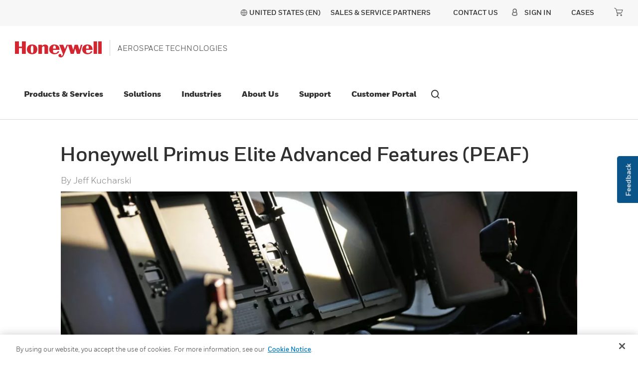

--- FILE ---
content_type: text/html;charset=utf-8
request_url: https://aerospace.honeywell.com/us/en/about-us/news/2023/08/primus-elite-advanced-features-interactive-tool
body_size: 28441
content:

<!DOCTYPE HTML>
<html lang="en-US">
    <head>

    <meta http-equiv="X-UA-Compatible" content="IE=edge"/>
    <meta charset="UTF-8"/>
    <title>Primus Elite Advanced Features (PEAF)</title>
    <meta name="viewport" content="width=device-width, initial-scale=1"/>
    
    
    <meta name="keywords" content="Business Aviation,News"/>
    <meta name="description" content="The Honeywell PEAF Interactive Tool provides a simple, visual-based learning environment to help pilots become familiar with the modern cockpits. Learn more!"/>
    <meta name="template" content="article-page"/>
    
    
    <meta property="og:type" content="website"/>
    <meta property="og:title" content="Primus Elite Advanced Features (PEAF)"/>
    
    
        
            <meta property="og:image" content="https://aerospace.honeywell.com/content/dam/aerobt/en/images/horizontal/aero-Primus_Epic_2880x1440.png"/>
            
        
    

    
    
    
    
    
    
    <meta property="og:url" content="https://aerospace.honeywell.com/us/en/about-us/news/2023/08/primus-elite-advanced-features-interactive-tool"/>
    
  	 <script defer="defer" type="text/javascript" src="https://rum.hlx.page/.rum/@adobe/helix-rum-js@%5E2/dist/rum-standalone.js" data-routing="env=prod,tier=publish,ams=Honeywell"></script>
<link rel="canonical" href="https://aerospace.honeywell.com/us/en/about-us/news/2023/08/primus-elite-advanced-features-interactive-tool"/>
    
        
    
    

    

<link rel="shortcut icon" type="image/x-icon" href="/etc.clientlibs/baseline-tenant/clientlibs/clientlib-general/resources/icons/favicon.ico"/>


<p id="customHeadId" data-isEnabled="true" data-configLyticsScript="3ec01b787105aeb8747c33fe2dd78854" data-resourcePath="/content/aerobt/us/en/about-us/news/2023/08/primus-elite-advanced-features-interactive-tool/jcr:content" data-tenantPath="/content/hbtbt" style="display:none;"></p>

    
    
    <meta name="google-site-verification" content="h8vbVhHLR6J6il9TvkSdooey-_HmhsmoDNroFkYSZ-c"/>




    






    
    




   

    

    

    

	<div class="access-check-main" data-path="/content/aerobt/us/en/about-us/news/2023/08/primus-elite-advanced-features-interactive-tool/jcr:content">
			<div class="fragment-toolId"></div>
			
			<input type="hidden" class="form-control " name="req-access-denied" value="/us/en/secure/access/denied"/>
	         <input type="hidden" class="form-control " name="req-access-pending" value="/us/en/secure/access/pending"/>
	         <input type="hidden" class="form-control " name="req-access-not-permitted" value="/us/en/secure/access/not-permitted"/>
	         <input type="hidden" class="form-control " name="req-access-asds" value="/us/en/secure/access/asds"/>
	         <input type="hidden" class="form-control " name="req-access-not-requested" value="/us/en/secure/access"/>
	</div>

    

    
    
    

    

    


        <script type="text/javascript" src="//assets.adobedtm.com/ccbae5a917c7/aead7e1aa50c/launch-60ca77fd626d.min.js" async></script>


    
    
<link rel="stylesheet" href="/etc.clientlibs/baseline-tenant/clientlibs/clientlib-base.min.23acdd70370049df2f5bf6ba7bdc24df.css" type="text/css">
<link rel="stylesheet" href="/etc.clientlibs/baseline-tenant/clientlibs/clientlib-base-preload.min.15eea511f1985f471611e634277ff1ee.css" type="text/css">
<link rel="stylesheet" href="/etc.clientlibs/baseline-tenant/clientlibs/v2/common/portal-common.min.dd191ec25188642fb44b81691c2d8156.css" type="text/css">
<link rel="stylesheet" href="/etc.clientlibs/baseline-tenant/clientlibs/vendor/date-range-picker.min.b60b1d6e3a892c8ee9f08bbc3dfe6746.css" type="text/css">
<link rel="stylesheet" href="/etc.clientlibs/basetenant-pim/clientlibs/clientlib-base/vendor/owl-carousel.min.c8d7f2c1dc67a1442e6ef3f8b2cb3b75.css" type="text/css">
<link rel="stylesheet" href="/etc.clientlibs/baseline-tenant/clientlibs/vendor/jq-comment.min.a138bf2a261a9c98a15250f9f973711d.css" type="text/css">
<link rel="stylesheet" href="/etc.clientlibs/baseline-tenant/clientlibs/vendor/font-awesome.min.99fbcbfac92dca07573758b10f2bbce9.css" type="text/css">
<link rel="stylesheet" href="/etc.clientlibs/baseline-tenant/clientlibs/clientlib-base-unify.min.451eed7071bdf2344fd203f275bbe7c0.css" type="text/css">
<link rel="stylesheet" href="/etc.clientlibs/baseline-tenant/clientlibs/tenant-clientlibs/clientlib-aerobt.min.2aac8bbac25f968ff4062f5f12e26650.css" type="text/css">



    

    

<script>(window.BOOMR_mq=window.BOOMR_mq||[]).push(["addVar",{"rua.upush":"false","rua.cpush":"true","rua.upre":"false","rua.cpre":"true","rua.uprl":"false","rua.cprl":"false","rua.cprf":"false","rua.trans":"SJ-cb2af846-a281-4278-b151-15834f556a60","rua.cook":"false","rua.ims":"false","rua.ufprl":"false","rua.cfprl":"true","rua.isuxp":"false","rua.texp":"norulematch","rua.ceh":"false","rua.ueh":"false","rua.ieh.st":"0"}]);</script>
<script>!function(){function o(n,i){if(n&&i)for(var r in i)i.hasOwnProperty(r)&&(void 0===n[r]?n[r]=i[r]:n[r].constructor===Object&&i[r].constructor===Object?o(n[r],i[r]):n[r]=i[r])}try{var n=decodeURIComponent("%7B%22secure_cookie%22%3A%20true%7D");if(n.length>0&&window.JSON&&"function"==typeof window.JSON.parse){var i=JSON.parse(n);void 0!==window.BOOMR_config?o(window.BOOMR_config,i):window.BOOMR_config=i}}catch(r){window.console&&"function"==typeof window.console.error&&console.error("mPulse: Could not parse configuration",r)}}();</script>
                              <script>!function(e){var n="https://s.go-mpulse.net/boomerang/";if("False"=="True")e.BOOMR_config=e.BOOMR_config||{},e.BOOMR_config.PageParams=e.BOOMR_config.PageParams||{},e.BOOMR_config.PageParams.pci=!0,n="https://s2.go-mpulse.net/boomerang/";if(window.BOOMR_API_key="YPTVR-4MEPG-AR9H9-6SLE4-RV6GB",function(){function e(){if(!o){var e=document.createElement("script");e.id="boomr-scr-as",e.src=window.BOOMR.url,e.async=!0,i.parentNode.appendChild(e),o=!0}}function t(e){o=!0;var n,t,a,r,d=document,O=window;if(window.BOOMR.snippetMethod=e?"if":"i",t=function(e,n){var t=d.createElement("script");t.id=n||"boomr-if-as",t.src=window.BOOMR.url,BOOMR_lstart=(new Date).getTime(),e=e||d.body,e.appendChild(t)},!window.addEventListener&&window.attachEvent&&navigator.userAgent.match(/MSIE [67]\./))return window.BOOMR.snippetMethod="s",void t(i.parentNode,"boomr-async");a=document.createElement("IFRAME"),a.src="about:blank",a.title="",a.role="presentation",a.loading="eager",r=(a.frameElement||a).style,r.width=0,r.height=0,r.border=0,r.display="none",i.parentNode.appendChild(a);try{O=a.contentWindow,d=O.document.open()}catch(_){n=document.domain,a.src="javascript:var d=document.open();d.domain='"+n+"';void(0);",O=a.contentWindow,d=O.document.open()}if(n)d._boomrl=function(){this.domain=n,t()},d.write("<bo"+"dy onload='document._boomrl();'>");else if(O._boomrl=function(){t()},O.addEventListener)O.addEventListener("load",O._boomrl,!1);else if(O.attachEvent)O.attachEvent("onload",O._boomrl);d.close()}function a(e){window.BOOMR_onload=e&&e.timeStamp||(new Date).getTime()}if(!window.BOOMR||!window.BOOMR.version&&!window.BOOMR.snippetExecuted){window.BOOMR=window.BOOMR||{},window.BOOMR.snippetStart=(new Date).getTime(),window.BOOMR.snippetExecuted=!0,window.BOOMR.snippetVersion=12,window.BOOMR.url=n+"YPTVR-4MEPG-AR9H9-6SLE4-RV6GB";var i=document.currentScript||document.getElementsByTagName("script")[0],o=!1,r=document.createElement("link");if(r.relList&&"function"==typeof r.relList.supports&&r.relList.supports("preload")&&"as"in r)window.BOOMR.snippetMethod="p",r.href=window.BOOMR.url,r.rel="preload",r.as="script",r.addEventListener("load",e),r.addEventListener("error",function(){t(!0)}),setTimeout(function(){if(!o)t(!0)},3e3),BOOMR_lstart=(new Date).getTime(),i.parentNode.appendChild(r);else t(!1);if(window.addEventListener)window.addEventListener("load",a,!1);else if(window.attachEvent)window.attachEvent("onload",a)}}(),"".length>0)if(e&&"performance"in e&&e.performance&&"function"==typeof e.performance.setResourceTimingBufferSize)e.performance.setResourceTimingBufferSize();!function(){if(BOOMR=e.BOOMR||{},BOOMR.plugins=BOOMR.plugins||{},!BOOMR.plugins.AK){var n="true"=="true"?1:0,t="",a="aoh7hdyx2khay2l7rv3a-f-1158efbec-clientnsv4-s.akamaihd.net",i="false"=="true"?2:1,o={"ak.v":"39","ak.cp":"957433","ak.ai":parseInt("604546",10),"ak.ol":"0","ak.cr":8,"ak.ipv":4,"ak.proto":"h2","ak.rid":"4481610c","ak.r":47358,"ak.a2":n,"ak.m":"a","ak.n":"essl","ak.bpcip":"3.143.243.0","ak.cport":36678,"ak.gh":"23.208.24.242","ak.quicv":"","ak.tlsv":"tls1.3","ak.0rtt":"","ak.0rtt.ed":"","ak.csrc":"-","ak.acc":"","ak.t":"1769966966","ak.ak":"hOBiQwZUYzCg5VSAfCLimQ==aePXmtrmCyz3ayWEXz8B31iqppIAtvUzuHt33+UgYlwGqe9pxJMl8v9iZQtehvTiGfl64wShIeMYAnpuUA95hDJURTDowRYmq5ImhxB6fmE3cG4lifSueA7Ev2qH6/[base64]","ak.pv":"189","ak.dpoabenc":"","ak.tf":i};if(""!==t)o["ak.ruds"]=t;var r={i:!1,av:function(n){var t="http.initiator";if(n&&(!n[t]||"spa_hard"===n[t]))o["ak.feo"]=void 0!==e.aFeoApplied?1:0,BOOMR.addVar(o)},rv:function(){var e=["ak.bpcip","ak.cport","ak.cr","ak.csrc","ak.gh","ak.ipv","ak.m","ak.n","ak.ol","ak.proto","ak.quicv","ak.tlsv","ak.0rtt","ak.0rtt.ed","ak.r","ak.acc","ak.t","ak.tf"];BOOMR.removeVar(e)}};BOOMR.plugins.AK={akVars:o,akDNSPreFetchDomain:a,init:function(){if(!r.i){var e=BOOMR.subscribe;e("before_beacon",r.av,null,null),e("onbeacon",r.rv,null,null),r.i=!0}return this},is_complete:function(){return!0}}}}()}(window);</script></head>
    <body class="article-page page basicpage">
        
        
            



            



<main>
    <div class="root responsivegrid">


<div class="aem-Grid aem-Grid--12 aem-Grid--tablet--12 aem-Grid--default--12 aem-Grid--phone--12 ">
    
    <div class="localized-experiencefragment experiencefragment aem-GridColumn aem-GridColumn--default--12">
<div class="cmp-experiencefragment cmp-experiencefragment--header">
<div class="xf-content-height">
    


<div class="aem-Grid aem-Grid--12 aem-Grid--default--12 ">
    
    <div class="responsivegrid aem-GridColumn aem-GridColumn--default--12">


<div class="aem-Grid aem-Grid--12 aem-Grid--default--12 ">
    
    <div class="header aem-GridColumn aem-GridColumn--default--12">
    
    

    

    
    <input type="hidden" id="buyer_access_toolId" value="#"/>
     
    <input type="hidden" id="nonLoginPageList" name="nonLoginPageList" value="gloveselector"/>
    <div class="global-header-toplinks navigationV2 gdm-toplinks-row">
    

    



<div class="header-links-topline top-quick-links d-flex justify-content-end">
    <ul class="d-flex list-unstyled">
        
            

  
  
  
  
  
  
  
  <input type="hidden" value="true" class="enableRedirectCLS" name="enableRedirectCLS"/>
  
    
      <li class="icon header-country-icon header-country-clsType" data-clsType="flyOutCLSV2">
        
        
          <a class="countryLangFlyout" aria-label="Select language" href="javascript:void(0);" data-locale-current="us/en">
            <span class="hv2-icon icon-global"/>
            
              <span class="countryName"></span>
            
          </a>
          <div class="cmp-cls-v2-flyOut">
            
            
              



    <div class="cmp-cls-v2">
        <ul class="cmp-cls-v2__close">
            <li class="cls-mobile-close">
                <button class="cls-mobile-close-button icon icon-close" aria-label="Close Flyout "></button>
            </li>
        </ul>
        <div>
            <div class="cmp-cls-v2__header">
                <span class="cmp-cls-v2__heading">Location</span>
            </div>
            
                <div class="cmp-cls-v2__searchbar">
                    <button type="submit" class="cmp-cls-v2__searchbar-icon icon-search"></button>
                    <input class="cmp-cls-v2__searchbar-input" autocomplete="off" id="clsV2ListSearch" type="text" placeholder="Search a country"/>
                    <span class="cmp-cls-v2__searchbar-input-close-button icon-close"/>
                </div>
            
            <ul class="cmp-cls-v2__regions">
                <li class="cmp-cls-v2__region">
                    <p class="cmp-cls-v2__region-title">
                        North America
                        <span class="add-down-chevron">
                        </span>
                    </p>
                    <section class="cmp-cls-v2__region-country">
                        <ul>
                            <li>
                                <ul class="cmp-cls-v2__languageList">
                                    <li class="cmp-cls-v2__languageList-items" data-country-language-code="us-en" data-locale-path="us/en" data-locale="United States (EN)">
                                        
                                        
                                            
                                            
                                                <a class="cmp-cls-v2__languageList-items-link" href="/us/en" target="_self">United States - English </a>
                                            
                                            
                                        
                                    </li>
                                </ul>
                            </li>
                        </ul>
                    </section>
                </li>
            
                <li class="cmp-cls-v2__region">
                    <p class="cmp-cls-v2__region-title">
                        Latin America
                        <span class="add-down-chevron">
                        </span>
                    </p>
                    <section class="cmp-cls-v2__region-country">
                        <ul>
                            <li>
                                <ul class="cmp-cls-v2__languageList">
                                    <li class="cmp-cls-v2__languageList-items" data-country-language-code="br-por" data-locale-path="br/pt" data-locale="Brazil (POR)">
                                        
                                        
                                            
                                            
                                                <a class="cmp-cls-v2__languageList-items-link" href="/br/pt/home" target="_self">Brazil - Portuguese </a>
                                            
                                            
                                        
                                    </li>
                                </ul>
                            </li>
                        </ul>
                    </section>
                </li>
            
                <li class="cmp-cls-v2__region">
                    <p class="cmp-cls-v2__region-title">
                        Asia Pacific
                        <span class="add-down-chevron">
                        </span>
                    </p>
                    <section class="cmp-cls-v2__region-country">
                        <ul>
                            <li>
                                <ul class="cmp-cls-v2__languageList">
                                    <li class="cmp-cls-v2__languageList-items" data-country-language-code="cn-zh" data-locale-path="cn/zh" data-locale="China (ZH)">
                                        
                                        
                                            
                                            
                                                <a class="cmp-cls-v2__languageList-items-link" href="https://aerospace.honeywell.com.cn/cn/zh/home" target="_self">China - Chinese </a>
                                            
                                            
                                        
                                    </li>
                                </ul>
                            </li>
                        </ul>
                    </section>
                </li>
            </ul>
            <section class="cmp-cls-v2__search">
                <ul class="cmp-cls-v2__search-list">
                </ul>
            </section>
        </div>
    </div>

            
          </div>
        
      </li>
      <li>|</li>
    
    
  

            
        

        
        
            <li><a href="/us/en/support/customer/contact-us/channel-partner-locator" target="_self">Sales &amp; Service Partners</a></li>
        
        <li>|</li>

    </ul>

</div>

    

    <div class="header-links-topline gdm-header-navigation d-flex justify-content-md-end justify-content-end">
        
        <input type="hidden" name="soldto_control" value="false"/>
        <input type="hidden" name="soldto_control_internal" value="false"/>
        <input type="hidden" name="enable-eight-hrs" value="true"/>
		<input type="hidden" name="enable-one-hr" value="false"/>
		<input type="hidden" name="enable-one-hr-session-for-ex" value="true"/>
        <input type="hidden" id="fallBackLogicEnabled" name="fallBackLogicEnabled" value="false"/>
        <input type="hidden" id="enbleSalesOrgCountryDropdown" name="enbleSalesOrgCountryDropdown" value="false"/>
        <input type="hidden" name="redirection_url_notpermitted_page"/>
        <ul class="d-flex list-unstyled nav-gdm">
            <li style="display:none" class="gdm-contact-modal">
		    	




<div class="cmp-call-to-action" data-analytics-v2="cta-v2-analytics">

    
	
		<a target="_self" href="/us/en/support/customer/contact-us">
            <div class="anchor-text"> CONTACT US</div>
        </a>
    

    
    
    
    
    


</div>




		    </li>
            <li class="gdm-contact-link">
		    	




<div class="cmp-call-to-action" data-analytics-v2="cta-v2-analytics">

    
	
		<a target="_self" href="/us/en/support/customer/contact-us">
            <div class="anchor-text"> CONTACT US</div>
        </a>
    

    
    
    
    
    


</div>




		    </li>
            
            <li class="gdm-soldto-dropdown" style="display:none">
                <div class="soldto-dropdown">
                    

    
    
    
    
    
    
    <input type="hidden" id="userDetails_url" value="/pif/api/session/details"/>
    <input type="hidden" id="getContactDetails_url" value="/pif/api/account/v1/get-contact-details"/>
    <input type="hidden" id="account_select_label" value="CHOOSE A SOLD -TO ACCOUNT TO USE:"/>
    <input type="hidden" id="updateContactDetails_url" value="/pif/api/account/v1/update-passphrase"/>
  	<input type="hidden" id="acctname_m" value="ACCT:"/>
    <input type="hidden" class="soldto_disabled"/>
    <input type="hidden" class="soldto_salesorg_disabled"/>
    <input type="hidden" id="addToCart_url" value="/pif/api/ecommerce/v1/add-cart"/>
  	<input type="hidden" class="manage_acccounts_label" value="MANAGE MY CUSTOMER ORDERING ACCOUNTS"/>
    <input type="hidden" class="manage_acccounts_ctalink" value="/content/aerobt/us/en/secure/account"/>
  	<input type="hidden" id="internalcsrerrormessage" value="We weren&#39;t able to process your request, please try again and if you continue to see this message, click &#39;Contact Us&#39; at the bottom of the page to report your issue to our web support team.  Thank you."/>
  	<input type="hidden" id="solrPartsSearchUrl" value="https://aerospace.honeywell.com/shop/aero/en/online/ordering"/>
  	<input type="hidden" name="soldtoRoles" value="/content/experience-fragments/aerobt/us/en/site/header/master/jcr:content/root/responsivegrid/header/header_soldtodropdown.soldtoroles"/>
    <input type="hidden" id="soldto-dropdown_restrictedLobGbeList"/>

    <div class="soldTodropdown-details" aria-labelledby="dropdownButton" tabindex="0">
        <div class="soldto-account-details">Acct:
            <a id="default-soldTo-number"></a>
        </div>
        <span aria-hidden="true" tabindex="-1" class="mvp-icon-carat_down icon_cart_down_soldto soldtodropdown-dropdown-toggle"></span>
        <div class="soldto-details" style="display:none">
            <div class="account-details"> Select Shopping Cart Account </div>
            <button type="button" class="close" data-dismiss="modal" aria-label="Close">
	            <span class="mvp-icon-close-icon" aria-hidden="true"></span> <span class="sr-only">Close</span>
	        </button>
            <p class="account-description"> Choose the account number for your parts ordering shopping cart. Your current cart will be saved when switching accounts.</p>
          	<div class="manage-cx-ordering-accounts">
    			<a href="/us/en/secure/account" class="manage-my-order-accounts">MANAGE MY CUSTOMER ORDERING ACCOUNTS</a>
			</div>
          	<div class="soldto-table-scroll-y soldto-acc-scrollbar">
            <table class="table table-striped" id="soldto-sort">
                <thead class="thead-dark">
                    <tr>
                        <th scope="col">&nbsp;</th>
                        <th scope="col" onclick="sortNumber()" class="accountno-sorting">Account#
                            <span aria-hidden="true" tabindex="-1" class="mvp-icon-carat_up"></span>
                            <span aria-hidden="true" tabindex="-1" class="mvp-icon-carat_down"></span>
                        </th>
                        <th scope="col" onclick="sortString(1)" class="accountname-sorting">Account Name
                            <span aria-hidden="true" tabindex="-1" class="mvp-icon-carat_up"></span>
                            <span aria-hidden="true" tabindex="-1" class="mvp-icon-carat_down"></span>
                        </th>
                      	<th scope="col" onclick="sortString(2)" class="cx-city-selector">City
                            <span aria-hidden="true" tabindex="-1" class="mvp-icon-carat_up"></span>
                            <span aria-hidden="true" tabindex="-1" class="mvp-icon-carat_down"></span>
                        </th>
                      	<th scope="col" onclick="sortNumber()" class="cx-zip-code">Zip/Post Code
                            <span aria-hidden="true" tabindex="-1" class="mvp-icon-carat_up"></span>
                            <span aria-hidden="true" tabindex="-1" class="mvp-icon-carat_down"></span>
                        </th>                      	
                    </tr>
                </thead>
                <tbody id="soldTo-Dropdown-dt"></tbody>
            </table>
           </div>
            <div class="soldto-cta-btns">
                <div class="btn-soldto-close soldto-close">CANCEL</div>
                <!-- <div class="btn btn-secondary soldto-proceed">
                    <a class="soldto-procees-click" href="#">PROCEED</a>
                </div> -->
                <div class="btn-soldto-proceed soldto-proceed">PROCEED</div>
			</div>
        </div>
    </div>
    <div class="soldtodropdown-list">
        <div class="soldto-account-list"> My Account</div>
        <div class="soldtoaccount-listing" style="display:none;">
            <div class="soldto-accountselection">
                <button type="button" class="mobile-close" data-dismiss="modal" aria-label="Close">
	                <span class="mvp-icon-close-icon" aria-hidden="true"></span>
	                <span class="sr-only">Close</span>
	            </button>
                <div class="soldto-table-scroll-y soldto-acc-mobile-scrollbar">
                	<ul class="soldto-navigation-list" id="soldTo-Dropdown-m"></ul>
              	</div>
            </div>
        </div>
    </div>


                </div>
            </li>
            <li class="gdm-sign-in">
                

    
    
    

    <!-- Include the headerfooter hbt Signin Link clientlib -->
    
    
<script src="/etc.clientlibs/baseline-tenant/clientlibs/clientlib-headerfooter-hbt-signin.min.e25df2c41fb1da0484d4ac3ba44168bf.js"></script>



    
    <div id="configSignInDetails" data-enablechainlogout-property="false"></div>
    
    

    <input type="hidden" class="form-control " name="app_id" value="75"/>
    <input type="hidden" class="form-control " name="simplified_registration_end_point" value="/pif/api/account/v1/registration/simplified"/>
    <input type="hidden" class="form-control " name="cancle_simplified_end_point" value="/pif/api/account/v1/registration/cancel-simplified"/>
    <input type="hidden" class="form-control " name="remaining_time_end_point" value="/pif/api/session/remaining-time"/>
    <input type="hidden" class="form-control " name="refresh_end_point" value="/pif/api/session/refresh"/>
    <input type="hidden" class="form-control " name="update_PUR_end_point" value="/pif/api/account/v1/update-pur"/>
    <input type="hidden" class="form-control " name="cwa_detail_end_point" value="/pif/api/account/v1/fetch-info"/>
    <input type="hidden" class="form-control " name="user_account_message_end_point" value="/pif/api/account/v1/user-account-message"/>
    <input type="hidden" class="form-control " name="user_status_end_point" value="/pif/api/account/v1/status"/>
    <input type="hidden" class="form-control " name="status_detail_end_point" value="/pif/api/account/v1/status"/>
    <input type="hidden" class="form-control " name="Update-userLog-endpoint" value="/pif/api/account/v1/user-log"/>
    <input type="hidden" class="form-control " name="Session-timeout-endpoint" value="/content/aerobt/us/en/error/session-time-out.html"/>
    <input type="hidden" class="form-control " name="user-info-URI" value="/pif/api/session/details"/>
    <input type="hidden" class="form-control " name="request-authorization-URI" value="/pif/cwa/oauth/request/j_security_check"/>
    <input type="hidden" class="form-control " name="logout-Uri" value="https://aerospace2.honeywell.com/onlineordering/Logoff?URL=logoutLink&amp;"/>
    <input type="hidden" class="form-control " name="change-company-default-account" value="0011P000019wXsU"/>
    <input type="hidden" class="form-control " name="session_detail_end_point" value="/pif/api/session/details"/>
    <input type="hidden" class="form-control " name="simplified_registration_page" value="/us/en/secure/account/simplified-register"/>
    <input type="hidden" class="form-control " name="domain_id" value="751"/>
    <input type="hidden" class="form-control" name="large_file_url"/>
    <!--Tech-Pub -->
    <input type="hidden" class="form-control " name="sbg_name" value="aerobt"/>
    <input type="hidden" class="form-control " name="country-endpoint" value="/pif/api/account/v1/countries/country"/>
    <input type="hidden" class="form-control " name="engine_name"/>
    <input type="hidden" class="form-control " name="download_get_all_end_point"/>
    <input type="hidden" class="form-control " name="download_save_history_end_point"/>
    <input type="hidden" class="form-control " name="favorites_get_all_end_point"/>
    <input type="hidden" class="form-control " name="favorite_save_favorites_end_point"/>
    <input type="hidden" class="form-control " name="favorites_delete_end_point"/>
    <input type="hidden" class="form-control " name="save_search_get_all_end_point"/>
    <input type="hidden" class="form-control " name="save_search_save_end_point"/>
    <input type="hidden" class="form-control " name="save_search_delete_end_point"/>
    <input type="hidden" class="form-control " name="elastic_service_end_point" value="/content/experience-fragments/aerobt/us/en/site/header/master/jcr:content/root/responsivegrid/header/signin.technicalsearchresult"/>
    <input type="hidden" class="form-control " name="account_revalidation_end_point" value="/pif/api/account/v1/account-revalidate/init"/>
    <input type="hidden" class="form-control " name="share_end_point"/>
     <input type="hidden" class="form-control " name="bulk_invite_user_end_point"/>
    <input type="hidden" class="form-control " name="preview_end_point"/>
    <input type="hidden" class="form-control " name="download_end_point"/>
    <input type="hidden" class="form-control " name="domain_string"/>
    <input type="hidden" class="form-control " name="Update-userLog-tool-endpoint" value="/pif/api/account/v1/tools/update-user-log"/>
    <input type="hidden" class="form-control " name="tool_id"/>
    <input type="hidden" class="form-control " name="permission_denied"/>
    <input type="hidden" class="form-control " name="favorites_get_all_end_point_new"/>
    <input type="hidden" class="form-control " name="favorites_save_delete_end_point"/>
    <input type="hidden" class="form-control " name="sharelink_end_point"/>
    <input type="hidden" class="form-control " name="delete_login_end_point" value="/content/experience-fragments/aerobt/us/en/site/header/master/jcr:content/root/responsivegrid/header/signin.deletesessioncookie"/>
    <input type="hidden" class="form-control " name="rtnDeniedPage"/>
	<input type="hidden" class="form-control " name="enableRTNPage"/>
    <input type="hidden" class="form-control " name="template_name"/>
    <input type="hidden" name="salesOrgCountryJsonPath"/>
    <input type="hidden" name="anonymousUserAccessTokenAPI"/>
    <input type="hidden" name="country-translation-endpoint"/>
    <input type="hidden" class="hbs-landing-page-URL"/>

    
        <div class="separator separator--left d-none d-lg-block"></div>
        <ul class="sign-in-list categories navbar-nav align-items-lg-center text-lg-center sign-in-dropdown">
            <li class="presigin nav-item primary-navigation-item" id="presignin-li" style="display:none">
                <a href="javascript:void(0);" class="dropdown-toggle sign-in-toggle"><span class="mvp-icon-user d-none d-lg-inline"></span><span class="signin-label d-none d-md-block" data-username="">Sign In</span><span class="signin-label d-flex justify-content-between align-items-center d-md-none" data-username="">SIGN IN TO ACCOUNT <span class="mvp-icon-carat_right caretRight d-lg-none d-block"></span></span></a>
                <div class="dropdown-menu sigin-nav-tier--two sign-menu-border" id="presignin-data" style="display: none;">
                    <div class="d-flex flex-column sign-column-div">
                        <div class="global-nav__top d-flex mobile-close align-items-center justify-content-end d-md-none">
                            <a href="#" class="mobile-close-button">
                                <span class="mvp-icon-close"></span>
                                <span class="sr-only">Close Side Navigation</span>
                            </a>
                        </div>
                        <div class="tier-two-tile left-rail-back d-md-none">
                            <a href="#" class="tier-two-tile__inner sign-in-back">
                                <span class="mvp-icon-carat_left"></span>
                                <span class="tier-two-tile__text">Back</span>
                            </a>
                        </div>
                        

                            <div class="d-flex flex-row sign-list_style">
                                <a class="sigin-menu_list d-flex align-items-center" href="/us/en/myaerospace/register">
                                    <div>Create an Account</div>
                                </a>
                            </div>
                        

                            <div class="d-flex flex-row sign-list_style">
                                <a class="sigin-menu_list d-flex align-items-center" href="/us/en/redirects/external/company-setup">
                                    <div>New Company Set Up Form</div>
                                </a>
                            </div>
                        

                            <div class="d-flex flex-row sign-list_style">
                                <a class="sigin-menu_list d-flex align-items-center" href="/us/en/redirects/external/enduse-enduser-certificate">
                                    <div>End Use &amp; End User Certificate</div>
                                </a>
                            </div>
                        

                            <div class="d-flex flex-row sign-list_style">
                                <a class="sigin-menu_list d-flex align-items-center" href="/us/en/redirects/external/sales-use-tax-certificate">
                                    <div>Sales Use Tax Certificate</div>
                                </a>
                            </div>
                        
                        <div class="d-flex flex-row sign-list_style" id="presign-in">
                            
                                <a href="#" class="sigin-menu_list d-flex align-items-center">Sign in to Customer Portal</a>
                            
                        </div>

                    </div>
                </div>

            </li>

            <!--START post sign in-->
            <li class="postsignin postsignin-user nav-item primary-navigation-item" id="postsignin-li" aria-labelledby="dropdown-menu-signin" tabindex="0" style="display:none">
                <a class="dropdown-toggle d-flex sign-in-toggle">
                    <span class="mvp-icon-user d-none d-lg-block"></span>
                    <span class="signin-label d-flex align-items-baseline justify-content-between">
                        
                        <span class="mvp-icon-carat_right caretRight d-lg-none"></span></span>
						<span aria-hidden="true" tabindex="-1" class="mvp-icon-carat_down signin-dropdown-toggle"></span>

                </a>

                <div class="dropdown-menu nav-tier sigin-nav-tier--two sign-menu-border" id="postsignin-data" style="display:none">
                    <div class="d-flex flex-column sign-column-div">
                        <div class="global-nav__top d-flex align-items-center justify-content-end d-md-none">
                            <a href="#" class="mobile-close-button">
                                <span class="mvp-icon-close"></span>
                                <span class="sr-only">Close Side Navigation</span>
                            </a>
                        </div>
                        <div class="tier-two-tile left-rail-back d-md-none">
                            <a href="#" class="tier-two-tile__inner sign-in-back">
                                <span class="mvp-icon-carat_left"></span>
                                <span class="tier-two-tile__text">Account</span>
                            </a>
                        </div>
                        
                            <div class="d-flex flex-row sign-list_style">
                                <a class="sigin-menu_list d-flex align-items-center" data-redirection="default" href="/us/en/secure/myaerospace-home">
                                    <div>Customer Portal</div>
                                </a>
                            </div>
                        
                            <div class="d-flex flex-row sign-list_style">
                                <a class="sigin-menu_list d-flex align-items-center" data-redirection="default" href="/us/en/secure/account">
                                    <div>Manage Account</div>
                                </a>
                            </div>
                        
                            <div class="d-flex flex-row sign-list_style">
                                <a class="sigin-menu_list d-flex align-items-center" data-redirection="default" href="/us/en/secure/account">
                                    <div>Email Notifications</div>
                                </a>
                            </div>
                        
                            <div class="d-flex flex-row sign-list_style">
                                <a class="sigin-menu_list d-flex align-items-center" data-redirection="default" href="/us/en/secure/support-and-resources/case-history">
                                    <div>Cases</div>
                                </a>
                            </div>
                        
                            <div class="d-flex flex-row sign-list_style">
                                <a class="sigin-menu_list d-flex align-items-center" data-redirection="default" href="/us/en/redirects/external/company-setup">
                                    <div>New Company Set Up Form</div>
                                </a>
                            </div>
                        
                            <div class="d-flex flex-row sign-list_style">
                                <a class="sigin-menu_list d-flex align-items-center" data-redirection="default" href="/us/en/redirects/external/enduse-enduser-certificate">
                                    <div>End Use &amp; End User Certificate</div>
                                </a>
                            </div>
                        
                            <div class="d-flex flex-row sign-list_style">
                                <a class="sigin-menu_list d-flex align-items-center" data-redirection="default" href="/us/en/redirects/external/sales-use-tax-certificate">
                                    <div>Sales Use Tax Certificate</div>
                                </a>
                            </div>
                        
                        <div class="d-flex flex-row sign-list_style" id="postsign-in">
                            
                                <a href="https://authn.honeywell.com/idp/startSLO.ping?TargetResource=https://aerospace.honeywell.com/shop/aero/en/logout" class="sigin-menu_list d-flex align-items-center"><div>SIGN OUT</div></a>
                            
                        </div>
                    </div>
                </div>
            </li>
            <!--END post sign in-->
        </ul>
    
    




            </li>
            
            <li class="gdm-quickcart" style="display:none">
                <div class="quickcart">
                    

<div class="quickCart-nav">
	<div class="quick-cart">
    	<a class="quickcart-name" href="#">Cases</a>
    	<input type="hidden" id="quickcart_url" value="https://aerospace.honeywell.com/us/en/secure/support-and-resources/case-history"/>
        <input type="hidden" id="userDetails_url" value="/pif/api/session/details"/>
    	<input type="hidden" id="getContactDetails_url" value="/pif/api/account/v1/get-contact-details"/>
        <input type="hidden" id="errorpopup_url"/>
	    <input type="hidden" id="salesOrgqc" value="true"/>
		<input type="hidden" id="quickcart_restrictedLobGbeList"/>
	</div>
</div>

                </div>
            </li>
            <li class="gdm-mini-cart" style="display:none">
                <div class="minicart">
                    






	





<div class="mini-cart">
    <a class="miniIcons" aria-label="View shopping cart" href="#">
        <div class="carticon"></div>
        <span data-quantity="" class="rmCount" id='lblCartCount'></span>
        
    </a>
    <input type="hidden" id="minicart_url" value="https://aerospace.honeywell.com/shop/aero/en/cart"/>
    <input type="hidden" id="userDetails_url" value="/pif/api/session/details"/>
    <input type="hidden" id="getContactDetails_url" value="/pif/api/account/v1/get-contact-details"/>
    <input type="hidden" id="pifcarturl" value="/pif/api/ecommerce/v1/mini-cart/"/>
	<input type="hidden" id="getTotalItems"/>
	<input type="hidden" id="errorpopup_url"/>
	<input type="hidden" id="salesOrg" value="true"/>
	<input type="hidden" id="savedFavoriteSoldTos_url" value="/pif/api/soldto/favorite/v1/user"/>
    <input type="hidden" id="saveFavoriteSoldTos_url" value="/pif/api/soldto/favorite/v1/user"/>	
    <input type="hidden" class="ecomm-status-acctselemp" data-soldto-details-endpoint-propertyecomm="/pif/api/order/v1/soldto"/>
	<input type="hidden" id="updateDefaultSoldTo_url" value="/pif/api/soldto/favorite/v1/user/soldto/"/>
	<input type="hidden" name="store-internalUserecomm" value="/pif/api/account/v1/status"/>
    <input type="hidden" name="tenant_path_url" value="/content/aerobt"/>
    <input type="hidden" id="enableListFunctionality"/>
    <input type="hidden" id="savedSkusPage_url" value=".html"/>
    <input type="hidden" id="ecommPersonaCheckmc"/>
    <input type="hidden" id="minicart_restrictedLobGbeList"/>
</div>

                </div>
            </li>
			
        </ul>
				<input type="hidden" id="internalcsruserflow" value="true"/>
    </div>
    
    </div>
    <div class="modal-backdrop loading-backdrop  js-loading-modal" style="display: none;">
        <div class="loading"></div>
    </div>
    <div class="background-overlay"></div>


<header class="global-header navigationV2 aem-Grid aem-Grid--12  gdm-ecomm-header">
    <div class="global-header-container aem-GridColumn">
        <button class="mobile-menu-button icon-hamburger mobile-hamburger"></button>
        <div class="logo-container">
            
            
            
                
                <a href="https://aerospace.honeywell.com/" class="logo-link m-0" tabindex="0">
                    <img src="/content/dam/aerobt/en/images/logos/hon-aero-honeywell-logo-web.svg" width="175" height="175" alt="Honeywell"/>
                </a>
                <h2 class="tagline">AEROSPACE TECHNOLOGIES</h2>
            

        </div>
        <div class="nav-container">
			
            
                <div class="navigation-v2-container" id="navigationV2Container">
                    <div class="navigationv2 navigation">

<div class="cmp-navigation-v2">
    <ul class="navigation__close mobile-hide">
        <li class="mobile-close">
            <button class="mobile-close-button icon icon-close" aria-label="Close Navigation">Close</button>
        </li>
    </ul>
    
        
            
            
            
            
            
                
    <div class="primary-navigation-v2" role="navigation" aria-label="Products &amp; Services">
        <div class="tab-flyout" id="tab-flyout-nav">
            <ul class="cmp-navigation-v2__nav-level-1  ">
                <li class="cmp-navigation-v2__item tab-primary-nav-item primary-nav-item">
                    
    

                    
                    
                        <a href="javascript:void(0);" class="cmp-navigation-v2__item-link primary-nav ">Products &amp; Services
                            
                        </a>
                        <span class="icon icon-carat_right go-to-subnav"></span>
                    
                    
                    
                        <nav class="secondary-navigation-v2" role="navigation">
                            <div class="mobile-back nav-title-primary">
                                <span class="icon icon-carat_left go-to-prevnav"></span>
                                
                            </div>
                            <ul class="cmp-navigation-v2__nav-level-2 nav nav-tabs">
                                
                                    
                                        
                                            
                                            <li class="cmp-navigation-v2__item tab-secondary-nav-item active">
                                                <a href="#tab-0" class="cmp-navigation-v2__item-link navlink active" data-toggle="tab">Products</a>
                                                <span class="icon icon-carat_right go-to-subnav"></span>
                                            </li>
                                        
                                            
                                            <li class="cmp-navigation-v2__item tab-secondary-nav-item ">
                                                <a href="#tab-1" class="cmp-navigation-v2__item-link navlink " data-toggle="tab">Services and Software</a>
                                                <span class="icon icon-carat_right go-to-subnav"></span>
                                            </li>
                                        
                                            
                                            <li class="cmp-navigation-v2__item tab-secondary-nav-item ">
                                                <a href="#tab-2" class="cmp-navigation-v2__item-link navlink " data-toggle="tab">By Aircraft</a>
                                                <span class="icon icon-carat_right go-to-subnav"></span>
                                            </li>
                                        
                                    
                                
                                    
                                
                            </ul>
                            <div class="tab-content">
                                
                                    
                                        
                                            
                                            
                                            
                                            
                                            
                                            
                                            
                                                <div id="tab-0" class="tab-content tab-pane active">
                                                    <div class="product-flyout" id="product-flyout-nav">
                                                        <div class="aem-Grid aem-Grid--default--12 aem-Grid--phone--12">
                                                            
                                                            
                                                            <div class="lazy-entry aem-GridColumn aem-GridColumn--default--12" data-payload="{&#34;type&#34;:&#34;productFlyout&#34;,&#34;level&#34;:3,&#34;tab&#34;:true,&#34;showOneLvl&#34;:false,&#34;isTeaser&#34;:false,&#34;navTitle&#34;:&#34;Products&#34;,&#34;numberOfCol&#34;:2,&#34;dynamicProductFlyout&#34;:false,&#34;productStartLevel&#34;:2}" data-lazy="/content/aerobt/us/en/products-and-services/products.subnav-v2.productFlyout.html">
                                                                
    
    
    
    
    
    
    
    <div class="product-Flyout-items row">
        <div class="product-Flyout__column-one col-md-3">
            <ul class="tab-links level-1">
                
            </ul>
        </div>
        <div class="product-Flyout__column-two col-md-3">
            <ul class="tab-links level-2">
                
            </ul>
        </div>
        <div class="product-Flyout__column-three col-md-3">
            <ul class="tab-links level-3">
                
                
            </ul>
        </div>
        
            <div class="product-Flyout__column-four col-md-3">
                <ul class="tab-links level-4">
                    
                </ul>
            </div>
        
    </div>

                                                            </div>
                                                            
                                                        </div>
                                                    </div>
                                                </div>
                                            
                                        
                                            
                                            
                                            
                                            
                                            
                                            
                                            
                                                <div id="tab-1" class="tab-content tab-pane ">
                                                    <div class="product-flyout" id="product-flyout-nav">
                                                        <div class="aem-Grid aem-Grid--default--12 aem-Grid--phone--12">
                                                            
                                                            
                                                            <div class="lazy-entry aem-GridColumn aem-GridColumn--default--12" data-payload="{&#34;type&#34;:&#34;productFlyout&#34;,&#34;level&#34;:3,&#34;tab&#34;:true,&#34;showOneLvl&#34;:false,&#34;isTeaser&#34;:false,&#34;navTitle&#34;:&#34;Services and Software&#34;,&#34;numberOfCol&#34;:2,&#34;dynamicProductFlyout&#34;:false,&#34;productStartLevel&#34;:2}" data-lazy="/content/aerobt/us/en/products-and-services/product.subnav-v2.productFlyout.html">
                                                                
    
    
    
    
    
    
    
    <div class="product-Flyout-items row">
        <div class="product-Flyout__column-one col-md-3">
            <ul class="tab-links level-1">
                
            </ul>
        </div>
        <div class="product-Flyout__column-two col-md-3">
            <ul class="tab-links level-2">
                
            </ul>
        </div>
        <div class="product-Flyout__column-three col-md-3">
            <ul class="tab-links level-3">
                
                
            </ul>
        </div>
        
            <div class="product-Flyout__column-four col-md-3">
                <ul class="tab-links level-4">
                    
                </ul>
            </div>
        
    </div>

                                                            </div>
                                                            
                                                        </div>
                                                    </div>
                                                </div>
                                            
                                        
                                            
                                            
                                            
                                            
                                            
                                                <div id="tab-2" class="tab-content tab-pane ">
                                                    <div class="enhanced-flyout" id="enhanced-flyout-nav">
                                                        <div class="aem-Grid aem-Grid--default--12 aem-Grid--phone--12">
                                                            
                                                            <div class="lazy-entry aem-GridColumn aem-GridColumn--default--12">
                                                                
    
        
        
            <div class="enhanced-Flyout-items row">
                <div class="enhanced-Flyout__column-one col-md-3">
                    
        
            <nav class="sub-navigation-v2" role="navigation">
                <ul class="cmp-navigation-v2__nav-level-">
                    
                        
                            
                                
                                            
    <li class="cmp-navigation-v2__item">
        
    
    
    
        
        
            <a href="/us/en/products-and-services/aircraft/airbus" class="cmp-navigation-v2__item-link navlink " target="_self">
                <span></span>Airbus</a>
            
            
            
            
        
    
    
    

        
    </li>

                                
                            
                                
                                            
    <li class="cmp-navigation-v2__item">
        
    
    
    
        
        
            <a href="/us/en/products-and-services/aircraft/bell" class="cmp-navigation-v2__item-link navlink " target="_self">
                <span></span>Bell</a>
            
            
            
            
        
    
    
    

        
    </li>

                                
                            
                                
                                            
    <li class="cmp-navigation-v2__item">
        
    
    
    
        
        
            <a href="/us/en/products-and-services/aircraft/boeing" class="cmp-navigation-v2__item-link navlink " target="_self">
                <span></span>Boeing </a>
            
            
            
            
        
    
    
    

        
    </li>

                                
                            
                                
                            
                                
                            
                                
                            
                                
                            
                                
                            
                                
                            
                                
                            
                                
                            
                        
                        
                    
                    
                </ul>
            </nav>
        


                </div>
                <div class="enhanced-Flyout__column-two col-md-3">
                    
        
            <nav class="sub-navigation-v2" role="navigation">
                <ul class="cmp-navigation-v2__nav-level-">
                    
                        
                            
                                
                            
                                
                            
                                
                            
                                
                                            
    <li class="cmp-navigation-v2__item">
        
    
    
    
        
        
            <a href="/us/en/products-and-services/aircraft/bombardier" class="cmp-navigation-v2__item-link navlink " target="_self">
                <span></span>Bombardier</a>
            
            
            
            
        
    
    
    

        
    </li>

                                
                            
                                
                                            
    <li class="cmp-navigation-v2__item">
        
    
    
    
        
        
            <a href="/us/en/products-and-services/aircraft/comac" class="cmp-navigation-v2__item-link navlink " target="_self">
                <span></span>COMAC</a>
            
            
            
            
        
    
    
    

        
    </li>

                                
                            
                                
                                            
    <li class="cmp-navigation-v2__item">
        
    
    
    
        
        
            <a href="/us/en/products-and-services/aircraft/dassault" class="cmp-navigation-v2__item-link navlink " target="_self">
                <span></span>Dassault</a>
            
            
            
            
        
    
    
    

        
    </li>

                                
                            
                                
                            
                                
                            
                                
                            
                                
                            
                                
                            
                        
                        
                    
                    
                </ul>
            </nav>
        


                </div>
                <div class="enhanced-Flyout__column-three col-md-3">
                    
        
            <nav class="sub-navigation-v2" role="navigation">
                <ul class="cmp-navigation-v2__nav-level-">
                    
                        
                            
                                
                            
                                
                            
                                
                            
                                
                            
                                
                            
                                
                            
                                
                                            
    <li class="cmp-navigation-v2__item">
        
    
    
    
        
        
            <a href="/us/en/products-and-services/aircraft/embraer" class="cmp-navigation-v2__item-link navlink " target="_self">
                <span></span>Embraer</a>
            
            
            
            
        
    
    
    

        
    </li>

                                
                            
                                
                                            
    <li class="cmp-navigation-v2__item">
        
    
    
    
        
        
            <a href="/us/en/products-and-services/aircraft/gulfstream" class="cmp-navigation-v2__item-link navlink " target="_self">
                <span></span>Gulfstream</a>
            
            
            
            
        
    
    
    

        
    </li>

                                
                            
                                
                                            
    <li class="cmp-navigation-v2__item">
        
    
    
    
        
        
            <a href="/us/en/products-and-services/aircraft/lockheed-martin" class="cmp-navigation-v2__item-link navlink " target="_self">
                <span></span>Lockheed Martin</a>
            
            
            
            
        
    
    
    

        
    </li>

                                
                            
                                
                            
                                
                            
                        
                        
                    
                    
                </ul>
            </nav>
        


                </div>
                <div class="enhanced-Flyout__column-four col-md-3">
                    
        
            <nav class="sub-navigation-v2" role="navigation">
                <ul class="cmp-navigation-v2__nav-level-">
                    
                        
                            
                                
                            
                                
                            
                                
                            
                                
                            
                                
                            
                                
                            
                                
                            
                                
                            
                                
                            
                                
                                            
    <li class="cmp-navigation-v2__item">
        
    
    
    
        
        
            <a href="/us/en/products-and-services/aircraft/pilatus" class="cmp-navigation-v2__item-link navlink " target="_self">
                <span></span>Pilatus</a>
            
            
            
            
        
    
    
    

        
    </li>

                                
                            
                                
                                            
    <li class="cmp-navigation-v2__item">
        
    
    
    
        
        
            <a href="/us/en/products-and-services/aircraft/textron-aviation" class="cmp-navigation-v2__item-link navlink " target="_self">
                <span></span>Textron Aviation</a>
            
            
            
            
        
    
    
    

        
    </li>

                                
                            
                        
                        
                    
                    
                </ul>
            </nav>
        


                </div>
            </div>
        
    

                                                            </div>
                                                            
                                                        </div>
                                                    </div>
                                                </div>
                                            
                                            
                                            
                                        
                                    
                                
                                    
                                
                            </div>
                        </nav>
                    
                </li>
            </ul>
        </div>
    </div>

            
            
            
        
            
            
            
            
            
            
            
        
            
            
            
            
            
            
            
        
            
            
            
            
            
            
            
        
            
            
            
                
    <div class="primary-navigation-v2" role="navigation" data-redirect-page="/content/aerobt/us/en/home.html" aria-label="Solutions">
        <div class="product-flyout" id="product-flyout-nav">
            
            
            <ul class="cmp-navigation-v2__nav-level-1  ">

                <li class="cmp-navigation-v2__item product-primary-nav-item primary-nav-item" data-lazy="true" data-redirect="false" data-locale="en_us">
                    
    

                    
                    
                    
                        
                            <a href="/us/en/home" class="cmp-navigation-v2__item-link primary-nav navlink " target="_self" tabindex="0">Solutions
                                
                            </a>
                            <span class="icon icon-carat_right go-to-subnav"></span>
                        
                        
                    
                    
                        <nav class="secondary-navigation-v2" role="navigation">
                            <div class="aem-Grid aem-Grid--default--12 aem-Grid--phone--12">
                                
                                <div class="aem-GridColumn aem-GridColumn--default--12 mobile-fullscreen">
                                    <div class="mobile-back nav-title-primary">
                                        <span class="icon icon-carat_left go-to-prevnav"></span>
                                    </div>
                                    <ul class="lazy-entry cmp-navigation-v2__nav-level-2" data-payload="{&#34;type&#34;:&#34;productFlyout&#34;,&#34;level&#34;:2,&#34;tab&#34;:false,&#34;showOneLvl&#34;:true,&#34;isTeaser&#34;:false,&#34;navTitle&#34;:&#34;Solutions&#34;,&#34;numberOfCol&#34;:1,&#34;dynamicProductFlyout&#34;:false,&#34;productStartLevel&#34;:2}" data-lazy="/content/aerobt/us/en/solutions.subnav-v2.productFlyout.html" data-size="1">

                                        

                                    </ul>
                                </div>
                                
                            </div>
                        </nav>
                    
                </li>
            </ul>
        </div>
    </div>

            
            
            
            
            
        
            
            
                
    <div class="primary-navigation-v2" role="navigation" data-redirect-page="/content/aerobt/us/en/home.html" aria-label="Industries">
        <div class="enhanced-flyout" id="enhanced-flyout-nav">
            
            <ul class="cmp-navigation-v2__nav-level-1  ">

                <li class="cmp-navigation-v2__item enhanced-primary-nav-item primary-nav-item" data-lazy="true" data-redirect="false" data-locale="en_us">
                    
    

                    
                    
                    
                        
                        
                            <a href="/us/en/industry" class="cmp-navigation-v2__item-link primary-nav navlink " target="_self">Industries
                                
                            </a>
                            
                                <span class="icon icon-carat_right go-to-subnav"></span>
                            
                        
                    
                    
                        <nav class="secondary-navigation-v2" role="navigation">
                            <div class="aem-Grid aem-Grid--default--12 aem-Grid--phone--12">
                                
                                <div class="aem-GridColumn aem-GridColumn--default--12 mobile-fullscreen">
                                    <div class="mobile-back nav-title-primary">
                                        <span class="icon icon-carat_left go-to-prevnav"></span>
                                        Industries
                                    </div>
                                    <ul class="lazy-entry cmp-navigation-v2__nav-level-2" data-payload="{&#34;type&#34;:&#34;enhancedFlyout&#34;,&#34;level&#34;:2,&#34;tab&#34;:false,&#34;showOneLvl&#34;:true,&#34;isTeaser&#34;:false,&#34;navTitle&#34;:&#34;Industries&#34;,&#34;numberOfCol&#34;:3,&#34;dynamicProductFlyout&#34;:false,&#34;productStartLevel&#34;:2}" data-lazy="/content/aerobt/us/en/industry.subnav-v2.enhancedFlyout.html" data-size="1">

                                        

                                    </ul>
                                </div>
                                
                            </div>
                        </nav>
                    
                </li>
            </ul>
        </div>
    </div>

            
            
            
            
            
            
        
            
            
                
    <div class="primary-navigation-v2" role="navigation" data-redirect-page="/content/aerobt/us/en/home.html" aria-label="About Us">
        <div class="enhanced-flyout" id="enhanced-flyout-nav">
            
            <ul class="cmp-navigation-v2__nav-level-1  ">

                <li class="cmp-navigation-v2__item enhanced-primary-nav-item primary-nav-item" data-redirect="false" data-locale="en_us">
                    
    

                    
                    
                        <a href="javascript:void(0);" class="cmp-navigation-v2__item-link primary-nav navlink ">About Us
                            
                        </a>
                        
                            <span class="icon icon-carat_right go-to-subnav"></span>
                        
                    
                    
                    
                        <nav class="secondary-navigation-v2" role="navigation">
                            <div class="aem-Grid aem-Grid--default--12 aem-Grid--phone--12">
                                
                                <div class="aem-GridColumn aem-GridColumn--default--12 mobile-fullscreen">
                                    <div class="mobile-back nav-title-primary">
                                        <span class="icon icon-carat_left go-to-prevnav"></span>
                                        About Us
                                    </div>
                                    <ul class="lazy-entry cmp-navigation-v2__nav-level-2" data-size="1">

                                        
    
    
        <div class="enhanced-Flyout-items row">
            <div class="enhanced-Flyout__column-one col-md-3">
                
                    

    
        
            <li class="cmp-navigation-v2__item enhanced-secondary-nav-item">
                
                
                    
                    
                        <a href="/us/en/about-us/about-honeywell-aerospace" class="cmp-navigation-v2__item-link navlink title-nav-dark" target="_self">About Aerospace Technologies</a>
                        <span class="icon icon-carat_right go-to-subnav"></span>
                    
                
                
            </li>
        
    
        
            <li class="cmp-navigation-v2__item enhanced-secondary-nav-item">
                
                
                    
                    
                        <a href="/us/en/about-us/about-myaerospace" class="cmp-navigation-v2__item-link navlink title-nav-dark" target="_self">About Customer Portal</a>
                        <span class="icon icon-carat_right go-to-subnav"></span>
                    
                
                
            </li>
        
    
        
    
        
    
        
    


                
                
            </div>
            <div class="enhanced-Flyout__column-two col-md-3">
                
                    

    
        
    
        
    
        
            <li class="cmp-navigation-v2__item enhanced-secondary-nav-item">
                
                
                    
                        <a href="https://careers.honeywell.com" class="cmp-navigation-v2__item-link navlink title-nav-dark" target="_blank">Careers</a>
                        <span class="icon icon-carat_right go-to-subnav"></span>
                    
                    
                
                
            </li>
        
    
        
            <li class="cmp-navigation-v2__item enhanced-secondary-nav-item">
                
                
                    
                    
                        <a href="/us/en/about-us/events" class="cmp-navigation-v2__item-link navlink title-nav-dark" target="_self">Events</a>
                        <span class="icon icon-carat_right go-to-subnav"></span>
                    
                
                
            </li>
        
    
        
    


                
                
            </div>
            <div class="enhanced-Flyout__column-three col-md-3">
                
                    

    
        
    
        
    
        
    
        
    
        
            <li class="cmp-navigation-v2__item enhanced-secondary-nav-item">
                
                
                    
                    
                        <a href="/us/en/about-us/news-media" class="cmp-navigation-v2__item-link navlink title-nav-dark" target="_self">News &amp; Media</a>
                        <span class="icon icon-carat_right go-to-subnav"></span>
                    
                
                
            </li>
        
    


                
                
            </div>
            <div class="enhanced-Flyout__column-four col-md-3">
                
                    

    
        
    
        
    
        
    
        
    
        
    


                
                
            </div>
        </div>
    


                                    </ul>
                                </div>
                                
                            </div>
                        </nav>
                    
                </li>
            </ul>
        </div>
    </div>

            
            
            
            
            
            
        
            
            
            
            
            
            
            
                
    <div class="primary-navigation-v2" role="navigation" data-redirect-page="/content/aerobt/us/en/home.html">
        <div class="enhanced-flyout" id="enhanced-flyout-sequence">
            
            <ul class="cmp-navigation-v2__nav-level-1  ">
                <li class="cmp-navigation-v2__item enhanced-primary-nav-item primary-nav-item" data-redirect="false" data-locale="en_us">
                    
    

                    
                    
                        <a href="javascript:void(0);" class="cmp-navigation-v2__item-link primary-nav navlink ">Support
                            
                        </a>
                        
                            <span class="icon icon-carat_right go-to-subnav"></span>
                        
                    
                    
                    
                        <nav class="secondary-navigation-v2" role="navigation">
                            <div class="aem-Grid aem-Grid--default--12 aem-Grid--phone--12">
                                
                                <div class="aem-GridColumn aem-GridColumn--default--12 mobile-fullscreen">
                                    <div class="mobile-back nav-title-primary">
                                        <span class="icon icon-carat_left go-to-prevnav"></span>
                                        Support
                                    </div>
                                    <ul class="lazy-entry cmp-navigation-v2__nav-level-2 enhanced-seq-lazy" data-size="1">

                                        
    
    
        <div class="enhanced-Flyout__Sequence row">
            <div class="enhanced-sequence__column-one col-md-3">
                

            
                
                
                    
                    <ul>
                        <li class="cmp-navigation-v2__item enhanced-secondary-nav-item">
                            
                                <a href="javascript:void(0);" class="cmp-navigation-v2__item-link navlink title-nav-dark folderPageNav">Technical Support</a>
                                <span class="icon icon-carat_right go-to-subnav"></span>
                            
                            
                            <nav class="sub-navigation-v2" role="navigation">
                                <ul>
                                    
                                    
                                        
                                            
    <li class="cmp-navigation-v2__item">
        
    
    
    
        
        
            <a href="/us/en/support/technical/technical-publications" class="cmp-navigation-v2__item-link navlink " target="_self">
                <span></span>Technical Publications</a>
            
            
            
            
        
    
    
    

        
            
        
    </li>

                                        
                                    
                                
                                    
                                    
                                        
                                            
    <li class="cmp-navigation-v2__item">
        
    
    
    
        
        
            <a href="/us/en/support/technical/technical-support" class="cmp-navigation-v2__item-link navlink " target="_self">
                <span></span>Technical Support</a>
            
            
            
            
        
    
    
    

        
            
        
    </li>

                                        
                                    
                                
                                    
                                    
                                        
                                            
    <li class="cmp-navigation-v2__item">
        
    
    
    
        
            <a href="/us/en/secure/downloads/egpws" class="cmp-navigation-v2__item-link navlink  " target="_self">
                <span class="mvp-icon-locked"></span>EGPWS Resources</a>
            
            
            
            
        
        
    
    
    

        
            
        
    </li>

                                        
                                    
                                
                                    
                                    
                                        
                                            
    <li class="cmp-navigation-v2__item">
        
    
    
    
        
        
            <a href="/us/en/support/technical/pilot-gateway" class="cmp-navigation-v2__item-link navlink " target="_self">
                <span></span>Pilot Gateway</a>
            
            
            
            
        
    
    
    

        
            
        
    </li>

                                        
                                    
                                
                                    
                                    
                                        
                                            
    <li class="cmp-navigation-v2__item">
        
    
    
    
        
        
            <a href="/us/en/support/technical/havrel" class="cmp-navigation-v2__item-link navlink " target="_self">
                <span></span>Reliability Data (Havrel)</a>
            
            
            
            
        
    
    
    

        
            
        
    </li>

                                        
                                    
                                </ul>
                            </nav>
                        </li>
                    </ul>
                
            
                
                
            
                
                
            

            </div>
            <div class="enhanced-sequence__column-two col-md-3">
                

            
                
                
            
                
                
                    
                    <ul>
                        <li class="cmp-navigation-v2__item enhanced-secondary-nav-item">
                            
                                <a href="javascript:void(0);" class="cmp-navigation-v2__item-link navlink title-nav-dark folderPageNav">Customer Support</a>
                                <span class="icon icon-carat_right go-to-subnav"></span>
                            
                            
                            <nav class="sub-navigation-v2" role="navigation">
                                <ul>
                                    
                                    
                                        
                                            
    <li class="cmp-navigation-v2__item">
        
    
    
    
        
        
            <a href="/us/en/support/customer/contact-us" class="cmp-navigation-v2__item-link navlink " target="_self">
                <span></span>Contact Us</a>
            
            
            
            
        
    
    
    

        
            
        
    </li>

                                        
                                    
                                
                                    
                                    
                                        
                                            
    <li class="cmp-navigation-v2__item">
        
    
    
    
        
        
            <a href="/us/en/support/customer/repair" class="cmp-navigation-v2__item-link navlink " target="_self">
                <span></span>Repair Support</a>
            
            
            
            
        
    
    
    

        
            
        
    </li>

                                        
                                    
                                
                                    
                                    
                                        
                                            
    <li class="cmp-navigation-v2__item">
        
    
    
    
        
        
            <a href="/us/en/support/customer/case-management" class="cmp-navigation-v2__item-link navlink " target="_self">
                <span></span>Cases</a>
            
            
            
            
        
    
    
    

        
            
        
    </li>

                                        
                                    
                                
                                    
                                    
                                        
                                            
    <li class="cmp-navigation-v2__item">
        
    
    
    
        
        
            <a href="/us/en/support/customer/returns" class="cmp-navigation-v2__item-link navlink " target="_self">
                <span></span>Returns</a>
            
            
            
            
        
    
    
    

        
            
        
    </li>

                                        
                                    
                                
                                    
                                    
                                        
                                            
    <li class="cmp-navigation-v2__item">
        
    
    
    
        
        
            <a href="/us/en/support/customer/website-tutorials" class="cmp-navigation-v2__item-link navlink " target="_self">
                <span></span>Website Tutorials</a>
            
            
            
            
        
    
    
    

        
            
        
    </li>

                                        
                                    
                                </ul>
                            </nav>
                        </li>
                    </ul>
                
            
                
                
            

            </div>
            <div class="enhanced-sequence__column-three col-md-3">
                

            
                
                
            
                
                
            
                
                
                    
                    <ul>
                        <li class="cmp-navigation-v2__item enhanced-secondary-nav-item">
                            
                                <a href="javascript:void(0);" class="cmp-navigation-v2__item-link navlink title-nav-dark folderPageNav">Channel Partner Resources</a>
                                <span class="icon icon-carat_right go-to-subnav"></span>
                            
                            
                            <nav class="sub-navigation-v2" role="navigation">
                                <ul>
                                    
                                    
                                        
                                            
    <li class="cmp-navigation-v2__item">
        
    
    
    
        
            <a href="/us/en/secure/support-and-resources/repair-support/bga-service-center" class="cmp-navigation-v2__item-link navlink  " target="_self">
                <span class="mvp-icon-locked"></span>BGA Service Center Tools</a>
            
            
            
            
        
        
    
    
    

        
            
        
    </li>

                                        
                                    
                                
                                    
                                    
                                        
                                            
    <li class="cmp-navigation-v2__item">
        
    
    
    
        
            <a href="/us/en/secure/bendixking-dealer-portal" class="cmp-navigation-v2__item-link navlink  " target="_self">
                <span class="mvp-icon-locked"></span>BendixKing Dealer Portal</a>
            
            
            
            
        
        
    
    
    

        
            
        
    </li>

                                        
                                    
                                
                                    
                                    
                                        
                                            
    <li class="cmp-navigation-v2__item">
        
    
    
    
        
        
            <a href="/us/en/support/channel-partner/partner-resources" class="cmp-navigation-v2__item-link navlink " target="_self">
                <span></span>Sales &amp; Service Partners Resource Center</a>
            
            
            
            
        
    
    
    

        
            
        
    </li>

                                        
                                    
                                </ul>
                            </nav>
                        </li>
                    </ul>
                
            

            </div>
            <div class="enhanced-sequence__column-four col-md-3">
                

            
                
                
            
                
                
            
                
                
            

            </div>
        </div>
    


                                    </ul>
                                </div>
                                
                            </div>
                        </nav>
                    
                </li>
            </ul>
        </div>
    </div>

            
        
            
            
            
            
            
                
    <div class="primary-navigation-v2" role="navigation" aria-label="Customer Portal">
        <div class="tab-flyout" id="tab-flyout-nav">
            <ul class="cmp-navigation-v2__nav-level-1  ">
                <li class="cmp-navigation-v2__item tab-primary-nav-item primary-nav-item">
                    
    

                    
                    
                    
                        
                            <a href="/us/en/secure/myaerospace-home" class="cmp-navigation-v2__item-link primary-nav " target="_self">Customer Portal
                                
                            </a>
                            <span class="icon icon-carat_right go-to-subnav"></span>
                        
                        
                    
                    
                        <nav class="secondary-navigation-v2" role="navigation">
                            <div class="mobile-back nav-title-primary">
                                <span class="icon icon-carat_left go-to-prevnav"></span>
                                
                            </div>
                            <ul class="cmp-navigation-v2__nav-level-2 nav nav-tabs">
                                
                                    
                                
                                    
                                        
                                            
                                            <li class="cmp-navigation-v2__item tab-secondary-nav-item active">
                                                <a href="#tab-0" class="cmp-navigation-v2__item-link navlink active" data-toggle="tab">Ordering &amp; Returns</a>
                                                <span class="icon icon-carat_right go-to-subnav"></span>
                                            </li>
                                        
                                            
                                            <li class="cmp-navigation-v2__item tab-secondary-nav-item ">
                                                <a href="#tab-1" class="cmp-navigation-v2__item-link navlink " data-toggle="tab">Warranty &amp; Claims</a>
                                                <span class="icon icon-carat_right go-to-subnav"></span>
                                            </li>
                                        
                                            
                                            <li class="cmp-navigation-v2__item tab-secondary-nav-item ">
                                                <a href="#tab-2" class="cmp-navigation-v2__item-link navlink " data-toggle="tab">Software &amp; Databases</a>
                                                <span class="icon icon-carat_right go-to-subnav"></span>
                                            </li>
                                        
                                            
                                            <li class="cmp-navigation-v2__item tab-secondary-nav-item ">
                                                <a href="#tab-3" class="cmp-navigation-v2__item-link navlink " data-toggle="tab">Maintenance Service Plans (MSP)</a>
                                                <span class="icon icon-carat_right go-to-subnav"></span>
                                            </li>
                                        
                                    
                                
                            </ul>
                            <div class="tab-content">
                                
                                    
                                
                                    
                                        
                                            
                                            
                                            
                                            
                                            
                                            
                                                <div id="tab-0" class="tab-content tab-pane active">
                                                    <div class="enhanced-flyout" id="enhanced-flyout-nav-sequence">
                                                        <div class="aem-Grid aem-Grid--default--12 aem-Grid--phone--12">
                                                            
                                                            <div class="lazy-entry aem-GridColumn aem-GridColumn--default--12">
                                                                
    
    
        
            <nav class="sub-navigation-v2" role="navigation">
                <ul class="cmp-navigation-v2__nav-level-">
                    
                        
    
    
        <div class="enhanced-Flyout__Sequence row">
            <div class="enhanced-sequence__column-one col-md-3">
                

            
                
                
                    
                    <ul>
                        <li class="cmp-navigation-v2__item enhanced-secondary-nav-item">
                            
                                <a href="javascript:void(0);" class="cmp-navigation-v2__item-link navlink title-nav-dark folderPageNav">Buying</a>
                                <span class="icon icon-carat_right go-to-subnav"></span>
                            
                            
                            <nav class="sub-navigation-v2" role="navigation">
                                <ul>
                                    
                                    
                                        
                                            
    <li class="cmp-navigation-v2__item">
        
    
    
    
        
            <a href="https://aerospace.honeywell.com/shop/aero/en/online/ordering" class="cmp-navigation-v2__item-link navlink eCommercePage " target="_self">
                <span class="mvp-icon-locked"></span>Buy or Request Quote</a>
            
            
            
            
        
        
    
    
    

        
    </li>

                                        
                                    
                                
                                    
                                    
                                        
                                            
    <li class="cmp-navigation-v2__item">
        
    
    
    
        
        
            <a href="/us/en/customer-portal/ordering-and-returns/buying/order-management" class="cmp-navigation-v2__item-link navlink " target="_self">
                <span></span>Manage orders</a>
            
            
            
            
        
    
    
    

        
    </li>

                                        
                                    
                                
                                    
                                    
                                        
                                            
    <li class="cmp-navigation-v2__item">
        
    
    
    
        
            <a href="/us/en/secure/purchase/quotes" class="cmp-navigation-v2__item-link navlink  " target="_self">
                <span class="mvp-icon-locked"></span>Manage Quotes</a>
            
            
            
            
        
        
    
    
    

        
    </li>

                                        
                                    
                                
                                    
                                    
                                        
                                            
    <li class="cmp-navigation-v2__item">
        
    
    
    
        
            <a href="/us/en/support-and-resources/contact-us/channel-partner-locator" class="cmp-navigation-v2__item-link navlink  " target="_self">
                <span></span>Find a Channel Partner</a>
            
            
            
            
        
        
    
    
    

        
    </li>

                                        
                                    
                                
                                    
                                    
                                        
                                            
    <li class="cmp-navigation-v2__item">
        
    
    
    
        
            <a href="/us/en/secure/contact-us/forms/online-ordering/paper-po" class="cmp-navigation-v2__item-link navlink  " target="_self">
                <span class="mvp-icon-locked"></span>Upload a Purchase Order</a>
            
            
            
            
        
        
    
    
    

        
    </li>

                                        
                                    
                                </ul>
                            </nav>
                        </li>
                    </ul>
                
            
                
                
            
                
                
            
                
                
            

            </div>
            <div class="enhanced-sequence__column-two col-md-3">
                

            
                
                
            
                
                
                    
                    <ul>
                        <li class="cmp-navigation-v2__item enhanced-secondary-nav-item">
                            
                                <a href="javascript:void(0);" class="cmp-navigation-v2__item-link navlink title-nav-dark folderPageNav">Returns</a>
                                <span class="icon icon-carat_right go-to-subnav"></span>
                            
                            
                            <nav class="sub-navigation-v2" role="navigation">
                                <ul>
                                    
                                    
                                        
                                            
    <li class="cmp-navigation-v2__item">
        
    
    
    
        
            <a href="/us/en/redirects/sso/core-returns" class="cmp-navigation-v2__item-link navlink  " target="_self">
                <span class="mvp-icon-locked"></span>Core Management</a>
            
            
            
            
        
        
    
    
    

        
    </li>

                                        
                                    
                                
                                    
                                    
                                        
                                            
    <li class="cmp-navigation-v2__item">
        
    
    
    
        
            <a href="/us/en/redirects/sso/hardware-returns" class="cmp-navigation-v2__item-link navlink  " target="_self">
                <span class="mvp-icon-locked"></span>Hardware Returns</a>
            
            
            
            
        
        
    
    
    

        
    </li>

                                        
                                    
                                </ul>
                            </nav>
                        </li>
                    </ul>
                
            
                
                
            
                
                
            

            </div>
            <div class="enhanced-sequence__column-three col-md-3">
                

            
                
                
            
                
                
            
                
                
                    
                    <ul>
                        <li class="cmp-navigation-v2__item enhanced-secondary-nav-item">
                            
                                <a href="javascript:void(0);" class="cmp-navigation-v2__item-link navlink title-nav-dark folderPageNav">Pricing</a>
                                <span class="icon icon-carat_right go-to-subnav"></span>
                            
                            
                            <nav class="sub-navigation-v2" role="navigation">
                                <ul>
                                    
                                    
                                        
                                            
    <li class="cmp-navigation-v2__item">
        
    
    
    
        
            <a href="/us/en/secure/downloads/pricing-catalogs" class="cmp-navigation-v2__item-link navlink  " target="_self">
                <span class="mvp-icon-locked"></span>Pricing Catalogs</a>
            
            
            
            
        
        
    
    
    

        
    </li>

                                        
                                    
                                
                                    
                                    
                                        
                                            
    <li class="cmp-navigation-v2__item">
        
    
    
    
        
            <a href="/us/en/redirects/sso/customer-pricing-reports" class="cmp-navigation-v2__item-link navlink  " target="_self">
                <span class="mvp-icon-locked"></span>Pricing Reports</a>
            
            
            
            
        
        
    
    
    

        
    </li>

                                        
                                    
                                
                                    
                                    
                                        
                                            
    <li class="cmp-navigation-v2__item">
        
    
    
    
        
            <a href="/us/en/secure/downloads/sales-bulletins" class="cmp-navigation-v2__item-link navlink  " target="_self">
                <span class="mvp-icon-locked"></span>Sales Bulletins</a>
            
            
            
            
        
        
    
    
    

        
    </li>

                                        
                                    
                                </ul>
                            </nav>
                        </li>
                    </ul>
                
            
                
                
            

            </div>
            <div class="enhanced-sequence__column-four col-md-3">
                

            
                
                
            
                
                
            
                
                
            
                
                
                    
                    <ul>
                        <li class="cmp-navigation-v2__item enhanced-secondary-nav-item">
                            
                                <a href="javascript:void(0);" class="cmp-navigation-v2__item-link navlink title-nav-dark folderPageNav">Additional Resources</a>
                                <span class="icon icon-carat_right go-to-subnav"></span>
                            
                            
                            <nav class="sub-navigation-v2" role="navigation">
                                <ul>
                                    
                                    
                                        
                                            
    <li class="cmp-navigation-v2__item">
        
    
    
    
        
        
            <a href="/us/en/customer-portal/ordering-and-returns/additional-resources/export-control-search" class="cmp-navigation-v2__item-link navlink " target="_self">
                <span></span>Export Control Search</a>
            
            
            
            
        
    
    
    

        
    </li>

                                        
                                    
                                
                                    
                                    
                                        
                                            
    <li class="cmp-navigation-v2__item">
        
    
    
    
        
        
            <a href="/us/en/customer-portal/ordering-and-returns/additional-resources/terms-and-conditions" class="cmp-navigation-v2__item-link navlink " target="_self">
                <span></span>Terms and Conditions</a>
            
            
            
            
        
    
    
    

        
    </li>

                                        
                                    
                                </ul>
                            </nav>
                        </li>
                    </ul>
                
            

            </div>
        </div>
    

                    
                </ul>
            </nav>
        
    

                                                            </div>
                                                            
                                                        </div>
                                                    </div>
                                                </div>
                                            
                                            
                                        
                                            
                                            
                                            
                                            
                                            
                                                <div id="tab-1" class="tab-content tab-pane ">
                                                    <div class="enhanced-flyout" id="enhanced-flyout-nav">
                                                        <div class="aem-Grid aem-Grid--default--12 aem-Grid--phone--12">
                                                            
                                                            <div class="lazy-entry aem-GridColumn aem-GridColumn--default--12">
                                                                
    
        
        
            <div class="enhanced-Flyout-items row">
                <div class="enhanced-Flyout__column-one col-md-3">
                    
        
            <nav class="sub-navigation-v2" role="navigation">
                <ul class="cmp-navigation-v2__nav-level-">
                    
                        
                        
                            
                                
                                    
    <li class="cmp-navigation-v2__item">
        
    
    
    
        
            <a href="/us/en/secure/support-and-resources/warranty-and-service-plans/warranty-coverage-check" class="cmp-navigation-v2__item-link navlink  " target="_self">
                <span class="mvp-icon-locked"></span>Check Warranty Coverage</a>
            
            
            
            
        
        
    
    
    

        
            
        
    </li>

                                
                            
                                
                                    
    <li class="cmp-navigation-v2__item">
        
    
    
    
        
            <a href="/us/en/redirects/sso/go-direct-services-overview" class="cmp-navigation-v2__item-link navlink  " target="_self">
                <span class="mvp-icon-locked"></span>Check Service Plan Coverage </a>
            
            
            
            
        
        
    
    
    

        
            
        
    </li>

                                
                            
                                
                            
                                
                            
                                
                            
                                
                            

                        
                    
                    
                </ul>
            </nav>
        


                </div>
                <div class="enhanced-Flyout__column-two col-md-3">
                    
        
            <nav class="sub-navigation-v2" role="navigation">
                <ul class="cmp-navigation-v2__nav-level-">
                    
                        
                        
                            
                                
                            
                                
                            
                                
                                    
    <li class="cmp-navigation-v2__item">
        
    
    
    
        
        
            <a href="/us/en/customer-portal/warranty-claims/warranty-information" class="cmp-navigation-v2__item-link navlink " target="_self">
                <span></span>Warranty Claims &amp; Authorizations</a>
            
            
            
            
        
    
    
    

        
            
        
    </li>

                                
                            
                                
                                    
    <li class="cmp-navigation-v2__item">
        
    
    
    
        
            <a href="/us/en/secure/contact-us/forms/warranty-claims/multiple-claims" class="cmp-navigation-v2__item-link navlink  " target="_self">
                <span class="mvp-icon-locked"></span>Airline Multiple Claims</a>
            
            
            
            
        
        
    
    
    

        
            
        
    </li>

                                
                            
                                
                            
                                
                            

                        
                    
                    
                </ul>
            </nav>
        


                </div>
                <div class="enhanced-Flyout__column-three col-md-3">
                    
        
            <nav class="sub-navigation-v2" role="navigation">
                <ul class="cmp-navigation-v2__nav-level-">
                    
                        
                        
                            
                                
                            
                                
                            
                                
                            
                                
                            
                                
                                    
    <li class="cmp-navigation-v2__item">
        
    
    
    
        
            <a href="/us/en/secure/contact-us/forms/warranty-claims/airline-incentives" class="cmp-navigation-v2__item-link navlink  " target="_self">
                <span class="mvp-icon-locked"></span>APU &amp; Avionics Incentives</a>
            
            
            
            
        
        
    
    
    

        
            
        
    </li>

                                
                            
                                
                                    
    <li class="cmp-navigation-v2__item">
        
    
    
    
        
            <a href="/us/en/secure/contact-us/forms/warranty-claims/other" class="cmp-navigation-v2__item-link navlink  " target="_self">
                <span class="mvp-icon-locked"></span>BendixKing &amp; Fuel Control Claims</a>
            
            
            
            
        
        
    
    
    

        
            
        
    </li>

                                
                            

                        
                    
                    
                </ul>
            </nav>
        


                </div>
                <div class="enhanced-Flyout__column-four col-md-3">
                    
        
            <nav class="sub-navigation-v2" role="navigation">
                <ul class="cmp-navigation-v2__nav-level-">
                    
                        
                        
                            
                                
                            
                                
                            
                                
                            
                                
                            
                                
                            
                                
                            

                        
                    
                    
                </ul>
            </nav>
        


                </div>
            </div>
        
    

                                                            </div>
                                                            
                                                        </div>
                                                    </div>
                                                </div>
                                            
                                            
                                            
                                        
                                            
                                            
                                            
                                            
                                            
                                                <div id="tab-2" class="tab-content tab-pane ">
                                                    <div class="enhanced-flyout" id="enhanced-flyout-nav">
                                                        <div class="aem-Grid aem-Grid--default--12 aem-Grid--phone--12">
                                                            
                                                            <div class="lazy-entry aem-GridColumn aem-GridColumn--default--12">
                                                                
    
        
        
            <div class="enhanced-Flyout-items row">
                <div class="enhanced-Flyout__column-one col-md-3">
                    
        
            <nav class="sub-navigation-v2" role="navigation">
                <ul class="cmp-navigation-v2__nav-level-">
                    
                        
                        
                            
                                
                                    
    <li class="cmp-navigation-v2__item">
        
    
    
    
        
            <a href="/us/en/redirects/sso/aerospace-software-and-data-services" class="cmp-navigation-v2__item-link navlink  " target="_self">
                <span class="mvp-icon-locked"></span>Software &amp; Database Services (ASDS, NavDB, TerrDB)</a>
            
            
            
            
        
        
    
    
    

        
            
        
    </li>

                                
                            
                                
                                    
    <li class="cmp-navigation-v2__item">
        
    
    
    
        
            <a href="/us/en/redirects/external/integrated-navigational-database-services" class="cmp-navigation-v2__item-link navlink  " target="_blank">
                <span class="mvp-icon-locked"></span>Integrated Nav Data Services (INDS)</a>
            
            
            
            
        
        
    
    
    

        
            
        
    </li>

                                
                            
                                
                            
                                
                            
                                
                            
                                
                            

                        
                    
                    
                </ul>
            </nav>
        


                </div>
                <div class="enhanced-Flyout__column-two col-md-3">
                    
        
            <nav class="sub-navigation-v2" role="navigation">
                <ul class="cmp-navigation-v2__nav-level-">
                    
                        
                        
                            
                                
                            
                                
                            
                                
                                    
    <li class="cmp-navigation-v2__item">
        
    
    
    
        
            <a href="https://bga.honeywellforge.com" class="cmp-navigation-v2__item-link navlink  " target="_self">
                <span class="mvp-icon-locked"></span>Connectivity Portal</a>
            
            
            
            
        
        
    
    
    

        
            
        
    </li>

                                
                            
                                
                                    
    <li class="cmp-navigation-v2__item">
        
    
    
    
        
            <a href="/us/en/secure/downloads/software-downloads" class="cmp-navigation-v2__item-link navlink  " target="_self">
                <span class="mvp-icon-locked"></span>Engines &amp; APU Downloads</a>
            
            
            
            
        
        
    
    
    

        
            
        
    </li>

                                
                            
                                
                            
                                
                            

                        
                    
                    
                </ul>
            </nav>
        


                </div>
                <div class="enhanced-Flyout__column-three col-md-3">
                    
        
            <nav class="sub-navigation-v2" role="navigation">
                <ul class="cmp-navigation-v2__nav-level-">
                    
                        
                        
                            
                                
                            
                                
                            
                                
                            
                                
                            
                                
                                    
    <li class="cmp-navigation-v2__item">
        
    
    
    
        
            <a href="/us/en/redirects/sso/aircraft-personality-module" class="cmp-navigation-v2__item-link navlink  " target="_self">
                <span class="mvp-icon-locked"></span>Aircraft Personality Module</a>
            
            
            
            
        
        
    
    
    

        
            
        
    </li>

                                
                            
                                
                                    
    <li class="cmp-navigation-v2__item">
        
    
    
    
        
            <a href="/us/en/secure/downloads/software-support-tools" class="cmp-navigation-v2__item-link navlink  " target="_self">
                <span class="mvp-icon-locked"></span>Software Support Tools</a>
            
            
            
            
        
        
    
    
    

        
            
        
    </li>

                                
                            

                        
                    
                    
                </ul>
            </nav>
        


                </div>
                <div class="enhanced-Flyout__column-four col-md-3">
                    
        
            <nav class="sub-navigation-v2" role="navigation">
                <ul class="cmp-navigation-v2__nav-level-">
                    
                        
                        
                            
                                
                            
                                
                            
                                
                            
                                
                            
                                
                            
                                
                            

                        
                    
                    
                </ul>
            </nav>
        


                </div>
            </div>
        
    

                                                            </div>
                                                            
                                                        </div>
                                                    </div>
                                                </div>
                                            
                                            
                                            
                                        
                                            
                                            
                                            
                                            
                                            
                                                <div id="tab-3" class="tab-content tab-pane ">
                                                    <div class="enhanced-flyout" id="enhanced-flyout-nav">
                                                        <div class="aem-Grid aem-Grid--default--12 aem-Grid--phone--12">
                                                            
                                                            <div class="lazy-entry aem-GridColumn aem-GridColumn--default--12">
                                                                
    
        
        
            <div class="enhanced-Flyout-items row">
                <div class="enhanced-Flyout__column-one col-md-3">
                    
        
            <nav class="sub-navigation-v2" role="navigation">
                <ul class="cmp-navigation-v2__nav-level-">
                    
                        
                        
                            
                                
                                    
    <li class="cmp-navigation-v2__item">
        
    
    
    
        
        
            <a href="/us/en/customer-portal/maintenance-service-plans/mspreporting" class="cmp-navigation-v2__item-link navlink " target="_self">
                <span></span>Engine &amp; APU Hours Reporting</a>
            
            
            
            
        
    
    
    

        
            
        
    </li>

                                
                            
                                
                            
                                
                            
                                
                            

                        
                    
                    
                </ul>
            </nav>
        


                </div>
                <div class="enhanced-Flyout__column-two col-md-3">
                    
        
            <nav class="sub-navigation-v2" role="navigation">
                <ul class="cmp-navigation-v2__nav-level-">
                    
                        
                        
                            
                                
                            
                                
                                    
    <li class="cmp-navigation-v2__item">
        
    
    
    
        
            <a href="https://contracts.aerospace.honeywell.com/#/invoices" class="cmp-navigation-v2__item-link navlink  " target="_self">
                <span class="mvp-icon-locked"></span>Contracts, Subscriptions &amp; Billing</a>
            
            
            
            
        
        
    
    
    

        
            
        
    </li>

                                
                            
                                
                            
                                
                            

                        
                    
                    
                </ul>
            </nav>
        


                </div>
                <div class="enhanced-Flyout__column-three col-md-3">
                    
        
            <nav class="sub-navigation-v2" role="navigation">
                <ul class="cmp-navigation-v2__nav-level-">
                    
                        
                        
                            
                                
                            
                                
                            
                                
                                    
    <li class="cmp-navigation-v2__item">
        
    
    
    
        
        
            <a href="/us/en/customer-portal/maintenance-service-plans/service-plan-claims-authorizations" class="cmp-navigation-v2__item-link navlink " target="_self">
                <span></span>Service Plan Authorizations &amp; Claims</a>
            
            
            
            
        
    
    
    

        
            
        
    </li>

                                
                            
                                
                            

                        
                    
                    
                </ul>
            </nav>
        


                </div>
                <div class="enhanced-Flyout__column-four col-md-3">
                    
        
            <nav class="sub-navigation-v2" role="navigation">
                <ul class="cmp-navigation-v2__nav-level-">
                    
                        
                        
                            
                                
                            
                                
                            
                                
                            
                                
                                    
    <li class="cmp-navigation-v2__item">
        
    
    
    
        
            <a href="/us/en/redirects/sso/go-direct-services-overview" class="cmp-navigation-v2__item-link navlink  " target="_self">
                <span class="mvp-icon-locked"></span>Quotes &amp; Eligibility Coverage</a>
            
            
            
            
        
        
    
    
    

        
            
        
    </li>

                                
                            

                        
                    
                    
                </ul>
            </nav>
        


                </div>
            </div>
        
    

                                                            </div>
                                                            
                                                        </div>
                                                    </div>
                                                </div>
                                            
                                            
                                            
                                        
                                    
                                
                            </div>
                        </nav>
                    
                </li>
            </ul>
        </div>
    </div>

            
            
            
        
            
            
            
            
            
            
            
        
            
            
            
            
            
            
            
        
            
            
            
            
            
            
            
        
            
            
            
            
            
            
            
        
    

    <!-- Import Sign In for mobile -->
    <div class="cmp-navigation-v2__header-links">
        <div class="signInMobile">
            

    
    
    

    <!-- Include the headerfooter hbt Signin Link clientlib -->
    
    



    
    <div id="configSignInDetails" data-enablechainlogout-property="false"></div>
    
    

    <input type="hidden" class="form-control " name="app_id" value="75"/>
    <input type="hidden" class="form-control " name="simplified_registration_end_point" value="/pif/api/account/v1/registration/simplified"/>
    <input type="hidden" class="form-control " name="cancle_simplified_end_point" value="/pif/api/account/v1/registration/cancel-simplified"/>
    <input type="hidden" class="form-control " name="remaining_time_end_point" value="/pif/api/session/remaining-time"/>
    <input type="hidden" class="form-control " name="refresh_end_point" value="/pif/api/session/refresh"/>
    <input type="hidden" class="form-control " name="update_PUR_end_point" value="/pif/api/account/v1/update-pur"/>
    <input type="hidden" class="form-control " name="cwa_detail_end_point" value="/pif/api/account/v1/fetch-info"/>
    <input type="hidden" class="form-control " name="user_account_message_end_point" value="/pif/api/account/v1/user-account-message"/>
    <input type="hidden" class="form-control " name="user_status_end_point" value="/pif/api/account/v1/status"/>
    <input type="hidden" class="form-control " name="status_detail_end_point" value="/pif/api/account/v1/status"/>
    <input type="hidden" class="form-control " name="Update-userLog-endpoint" value="/pif/api/account/v1/user-log"/>
    <input type="hidden" class="form-control " name="Session-timeout-endpoint" value="/content/aerobt/us/en/error/session-time-out.html"/>
    <input type="hidden" class="form-control " name="user-info-URI" value="/pif/api/session/details"/>
    <input type="hidden" class="form-control " name="request-authorization-URI" value="/pif/cwa/oauth/request/j_security_check"/>
    <input type="hidden" class="form-control " name="logout-Uri" value="https://aerospace2.honeywell.com/onlineordering/Logoff?URL=logoutLink&amp;"/>
    <input type="hidden" class="form-control " name="change-company-default-account" value="0011P000019wXsU"/>
    <input type="hidden" class="form-control " name="session_detail_end_point" value="/pif/api/session/details"/>
    <input type="hidden" class="form-control " name="simplified_registration_page" value="/us/en/secure/account/simplified-register"/>
    <input type="hidden" class="form-control " name="domain_id" value="751"/>
    <input type="hidden" class="form-control" name="large_file_url"/>
    <!--Tech-Pub -->
    <input type="hidden" class="form-control " name="sbg_name" value="aerobt"/>
    <input type="hidden" class="form-control " name="country-endpoint" value="/pif/api/account/v1/countries/country"/>
    <input type="hidden" class="form-control " name="engine_name"/>
    <input type="hidden" class="form-control " name="download_get_all_end_point"/>
    <input type="hidden" class="form-control " name="download_save_history_end_point"/>
    <input type="hidden" class="form-control " name="favorites_get_all_end_point"/>
    <input type="hidden" class="form-control " name="favorite_save_favorites_end_point"/>
    <input type="hidden" class="form-control " name="favorites_delete_end_point"/>
    <input type="hidden" class="form-control " name="save_search_get_all_end_point"/>
    <input type="hidden" class="form-control " name="save_search_save_end_point"/>
    <input type="hidden" class="form-control " name="save_search_delete_end_point"/>
    <input type="hidden" class="form-control " name="elastic_service_end_point" value="/content/experience-fragments/aerobt/us/en/site/header/master/jcr:content/root/responsivegrid/header/signin.technicalsearchresult"/>
    <input type="hidden" class="form-control " name="account_revalidation_end_point" value="/pif/api/account/v1/account-revalidate/init"/>
    <input type="hidden" class="form-control " name="share_end_point"/>
     <input type="hidden" class="form-control " name="bulk_invite_user_end_point"/>
    <input type="hidden" class="form-control " name="preview_end_point"/>
    <input type="hidden" class="form-control " name="download_end_point"/>
    <input type="hidden" class="form-control " name="domain_string"/>
    <input type="hidden" class="form-control " name="Update-userLog-tool-endpoint" value="/pif/api/account/v1/tools/update-user-log"/>
    <input type="hidden" class="form-control " name="tool_id"/>
    <input type="hidden" class="form-control " name="permission_denied"/>
    <input type="hidden" class="form-control " name="favorites_get_all_end_point_new"/>
    <input type="hidden" class="form-control " name="favorites_save_delete_end_point"/>
    <input type="hidden" class="form-control " name="sharelink_end_point"/>
    <input type="hidden" class="form-control " name="delete_login_end_point" value="/content/experience-fragments/aerobt/us/en/site/header/master/jcr:content/root/responsivegrid/header/signin.deletesessioncookie"/>
    <input type="hidden" class="form-control " name="rtnDeniedPage"/>
	<input type="hidden" class="form-control " name="enableRTNPage"/>
    <input type="hidden" class="form-control " name="template_name"/>
    <input type="hidden" name="salesOrgCountryJsonPath"/>
    <input type="hidden" name="anonymousUserAccessTokenAPI"/>
    <input type="hidden" name="country-translation-endpoint"/>
    <input type="hidden" class="hbs-landing-page-URL"/>

    
        <div class="separator separator--left d-none d-lg-block"></div>
        <ul class="sign-in-list categories navbar-nav align-items-lg-center text-lg-center sign-in-dropdown">
            <li class="presigin nav-item primary-navigation-item" id="presignin-li" style="display:none">
                <a href="javascript:void(0);" class="dropdown-toggle sign-in-toggle"><span class="mvp-icon-user d-none d-lg-inline"></span><span class="signin-label d-none d-md-block" data-username="">Sign In</span><span class="signin-label d-flex justify-content-between align-items-center d-md-none" data-username="">SIGN IN TO ACCOUNT <span class="mvp-icon-carat_right caretRight d-lg-none d-block"></span></span></a>
                <div class="dropdown-menu sigin-nav-tier--two sign-menu-border" id="presignin-data" style="display: none;">
                    <div class="d-flex flex-column sign-column-div">
                        <div class="global-nav__top d-flex mobile-close align-items-center justify-content-end d-md-none">
                            <a href="#" class="mobile-close-button">
                                <span class="mvp-icon-close"></span>
                                <span class="sr-only">Close Side Navigation</span>
                            </a>
                        </div>
                        <div class="tier-two-tile left-rail-back d-md-none">
                            <a href="#" class="tier-two-tile__inner sign-in-back">
                                <span class="mvp-icon-carat_left"></span>
                                <span class="tier-two-tile__text">Back</span>
                            </a>
                        </div>
                        

                            <div class="d-flex flex-row sign-list_style">
                                <a class="sigin-menu_list d-flex align-items-center" href="/us/en/myaerospace/register">
                                    <div>Create an Account</div>
                                </a>
                            </div>
                        

                            <div class="d-flex flex-row sign-list_style">
                                <a class="sigin-menu_list d-flex align-items-center" href="/us/en/redirects/external/company-setup">
                                    <div>New Company Set Up Form</div>
                                </a>
                            </div>
                        

                            <div class="d-flex flex-row sign-list_style">
                                <a class="sigin-menu_list d-flex align-items-center" href="/us/en/redirects/external/enduse-enduser-certificate">
                                    <div>End Use &amp; End User Certificate</div>
                                </a>
                            </div>
                        

                            <div class="d-flex flex-row sign-list_style">
                                <a class="sigin-menu_list d-flex align-items-center" href="/us/en/redirects/external/sales-use-tax-certificate">
                                    <div>Sales Use Tax Certificate</div>
                                </a>
                            </div>
                        
                        <div class="d-flex flex-row sign-list_style" id="presign-in">
                            
                                <a href="#" class="sigin-menu_list d-flex align-items-center">Sign in to Customer Portal</a>
                            
                        </div>

                    </div>
                </div>

            </li>

            <!--START post sign in-->
            <li class="postsignin postsignin-user nav-item primary-navigation-item" id="postsignin-li" aria-labelledby="dropdown-menu-signin" tabindex="0" style="display:none">
                <a class="dropdown-toggle d-flex sign-in-toggle">
                    <span class="mvp-icon-user d-none d-lg-block"></span>
                    <span class="signin-label d-flex align-items-baseline justify-content-between">
                        
                        <span class="mvp-icon-carat_right caretRight d-lg-none"></span></span>
						<span aria-hidden="true" tabindex="-1" class="mvp-icon-carat_down signin-dropdown-toggle"></span>

                </a>

                <div class="dropdown-menu nav-tier sigin-nav-tier--two sign-menu-border" id="postsignin-data" style="display:none">
                    <div class="d-flex flex-column sign-column-div">
                        <div class="global-nav__top d-flex align-items-center justify-content-end d-md-none">
                            <a href="#" class="mobile-close-button">
                                <span class="mvp-icon-close"></span>
                                <span class="sr-only">Close Side Navigation</span>
                            </a>
                        </div>
                        <div class="tier-two-tile left-rail-back d-md-none">
                            <a href="#" class="tier-two-tile__inner sign-in-back">
                                <span class="mvp-icon-carat_left"></span>
                                <span class="tier-two-tile__text">Account</span>
                            </a>
                        </div>
                        
                            <div class="d-flex flex-row sign-list_style">
                                <a class="sigin-menu_list d-flex align-items-center" data-redirection="default" href="/us/en/secure/myaerospace-home">
                                    <div>Customer Portal</div>
                                </a>
                            </div>
                        
                            <div class="d-flex flex-row sign-list_style">
                                <a class="sigin-menu_list d-flex align-items-center" data-redirection="default" href="/us/en/secure/account">
                                    <div>Manage Account</div>
                                </a>
                            </div>
                        
                            <div class="d-flex flex-row sign-list_style">
                                <a class="sigin-menu_list d-flex align-items-center" data-redirection="default" href="/us/en/secure/account">
                                    <div>Email Notifications</div>
                                </a>
                            </div>
                        
                            <div class="d-flex flex-row sign-list_style">
                                <a class="sigin-menu_list d-flex align-items-center" data-redirection="default" href="/us/en/secure/support-and-resources/case-history">
                                    <div>Cases</div>
                                </a>
                            </div>
                        
                            <div class="d-flex flex-row sign-list_style">
                                <a class="sigin-menu_list d-flex align-items-center" data-redirection="default" href="/us/en/redirects/external/company-setup">
                                    <div>New Company Set Up Form</div>
                                </a>
                            </div>
                        
                            <div class="d-flex flex-row sign-list_style">
                                <a class="sigin-menu_list d-flex align-items-center" data-redirection="default" href="/us/en/redirects/external/enduse-enduser-certificate">
                                    <div>End Use &amp; End User Certificate</div>
                                </a>
                            </div>
                        
                            <div class="d-flex flex-row sign-list_style">
                                <a class="sigin-menu_list d-flex align-items-center" data-redirection="default" href="/us/en/redirects/external/sales-use-tax-certificate">
                                    <div>Sales Use Tax Certificate</div>
                                </a>
                            </div>
                        
                        <div class="d-flex flex-row sign-list_style" id="postsign-in">
                            
                                <a href="https://authn.honeywell.com/idp/startSLO.ping?TargetResource=https://aerospace.honeywell.com/shop/aero/en/logout" class="sigin-menu_list d-flex align-items-center"><div>SIGN OUT</div></a>
                            
                        </div>
                    </div>
                </div>
            </li>
            <!--END post sign in-->
        </ul>
    
    




        </div>
        <!-- End Import Sign In for mobile -->
        <!-- Import HeadLinks  for mobile -->

        <div class="headLinksMobile">
            

    



<div class="header-links-topline top-quick-links d-flex justify-content-end">
    <ul class="d-flex list-unstyled">
        
            

  
  
  
  
  
  
  
  <input type="hidden" value="true" class="enableRedirectCLS" name="enableRedirectCLS"/>
  
    
      <li class="icon header-country-icon header-country-clsType" data-clsType="flyOutCLSV2">
        
        
          <a class="countryLangFlyout" aria-label="Select language" href="javascript:void(0);" data-locale-current="us/en">
            <span class="hv2-icon icon-global"/>
            
              <span class="countryName"></span>
            
          </a>
          <div class="cmp-cls-v2-flyOut">
            
            
              



    <div class="cmp-cls-v2">
        <ul class="cmp-cls-v2__close">
            <li class="cls-mobile-close">
                <button class="cls-mobile-close-button icon icon-close" aria-label="Close Flyout "></button>
            </li>
        </ul>
        <div>
            <div class="cmp-cls-v2__header">
                <span class="cmp-cls-v2__heading">Location</span>
            </div>
            
                <div class="cmp-cls-v2__searchbar">
                    <button type="submit" class="cmp-cls-v2__searchbar-icon icon-search"></button>
                    <input class="cmp-cls-v2__searchbar-input" autocomplete="off" id="clsV2ListSearch" type="text" placeholder="Search a country"/>
                    <span class="cmp-cls-v2__searchbar-input-close-button icon-close"/>
                </div>
            
            <ul class="cmp-cls-v2__regions">
                <li class="cmp-cls-v2__region">
                    <p class="cmp-cls-v2__region-title">
                        North America
                        <span class="add-down-chevron">
                        </span>
                    </p>
                    <section class="cmp-cls-v2__region-country">
                        <ul>
                            <li>
                                <ul class="cmp-cls-v2__languageList">
                                    <li class="cmp-cls-v2__languageList-items" data-country-language-code="us-en" data-locale-path="us/en" data-locale="United States (EN)">
                                        
                                        
                                            
                                            
                                                <a class="cmp-cls-v2__languageList-items-link" href="/us/en" target="_self">United States - English </a>
                                            
                                            
                                        
                                    </li>
                                </ul>
                            </li>
                        </ul>
                    </section>
                </li>
            
                <li class="cmp-cls-v2__region">
                    <p class="cmp-cls-v2__region-title">
                        Latin America
                        <span class="add-down-chevron">
                        </span>
                    </p>
                    <section class="cmp-cls-v2__region-country">
                        <ul>
                            <li>
                                <ul class="cmp-cls-v2__languageList">
                                    <li class="cmp-cls-v2__languageList-items" data-country-language-code="br-por" data-locale-path="br/pt" data-locale="Brazil (POR)">
                                        
                                        
                                            
                                            
                                                <a class="cmp-cls-v2__languageList-items-link" href="/br/pt/home" target="_self">Brazil - Portuguese </a>
                                            
                                            
                                        
                                    </li>
                                </ul>
                            </li>
                        </ul>
                    </section>
                </li>
            
                <li class="cmp-cls-v2__region">
                    <p class="cmp-cls-v2__region-title">
                        Asia Pacific
                        <span class="add-down-chevron">
                        </span>
                    </p>
                    <section class="cmp-cls-v2__region-country">
                        <ul>
                            <li>
                                <ul class="cmp-cls-v2__languageList">
                                    <li class="cmp-cls-v2__languageList-items" data-country-language-code="cn-zh" data-locale-path="cn/zh" data-locale="China (ZH)">
                                        
                                        
                                            
                                            
                                                <a class="cmp-cls-v2__languageList-items-link" href="https://aerospace.honeywell.com.cn/cn/zh/home" target="_self">China - Chinese </a>
                                            
                                            
                                        
                                    </li>
                                </ul>
                            </li>
                        </ul>
                    </section>
                </li>
            </ul>
            <section class="cmp-cls-v2__search">
                <ul class="cmp-cls-v2__search-list">
                </ul>
            </section>
        </div>
    </div>

            
          </div>
        
      </li>
      <li>|</li>
    
    
  

            
        

        
        
            <li><a href="/us/en/support/customer/contact-us/channel-partner-locator" target="_self">Sales &amp; Service Partners</a></li>
        
        <li>|</li>

    </ul>

</div>

    

        </div>
    <!-- End Head Links for mobile -->
    </div>
</div>

</div>

                </div>
            
            
            
                <button class="hv2-icon icon-search search-button header-search">Search</button>
            
            
            
        </div>
    </div>

    <input type="hidden" id="dynamicCatalogueEnabled" name="dynamicCatalogueEnabled" value="false"/>
    <div class="Dynamic-catalog d-none">
    	<div class="Catalog">
            <p class="catalog-message">You are browsing the product catalog for <span id="catalog-countryname" class="country-name"></span></p>
            <p class="catalog-pdp-authenticated-message d-none">You are viewing the overview and resources for</p>
            <div class="select-countries d-none"><select class="form-control" id="salesOrgCountryDropdown" aria-label="Country" placeholder=""></select><i class="angle-down-arrow"></i></div>
        </div>
		<div class="Catalog-sign"><div class="sign-account">
			<i class="removeCatalog"></i></div>
		</div>
	</div>
</header>

<style>
    #myAeroNavMnuDvNew,
    #myAeroFooterDvNew {
        display: none;
    }
    .js-mainHeader{
        display: none;
    }
</style>

<script>
    var appIdAero = '75';
    var swiftypeSearchProxyEndpoint = '/pif/api/search/v1/joule-bt-aero-aerobt-meta-prod/search';
</script>




<div class="pif_endpoints_data d-none" data-contact-details-uri="https://aerospace.honeywell.com/pif/api/account/v1/get-contact-details" data-saved-favorite-sold-uri="https://aerospace.honeywell.com/pif/api/soldto/favorite/v1/user" data-authorization-uri="https://aerospace.honeywell.com/pif/cwa/oauth/request/j_security_check" data-detail-uri="https://aerospace.honeywell.com/pif/api/session/details" data-status-uri="https://aerospace.honeywell.com/pif/api/account/v1/status" data-sbg-name="aerobt" data-domain-id="751" data-app-id="75">
</div>
<script>
    var appId    = "75";

    var _PORTAL_ENDPOINTS = {
        app_id:             "75",
        domain_id:          "751",
        sbg_name:           "aerobt",
        getStatusURI: function(){
            return "/pif/api/account/v1/status?appId="+appId;
        },
        getDetailURI: function(){
            return "/pif/api/session/details?appId="+appId;
        },
        getCommonURI: function(){
            return $('input[name="portal-common-api"]').val();
        },
        getAuthorizationURI: function(){
            return "/pif/cwa/oauth/request/j_security_check";
        },
        getSavedFavoriteSoldURI: function(){
            return "/pif/api/soldto/favorite/v1/user?appId="+appId;
        },
        getContactDetailsURI: function(){
            return "/pif/api/account/v1/get-contact-details";

        }

    }

</script>





</div>
<div class="globalnotification globalnotification--informative globalnotification--banner aem-GridColumn aem-GridColumn--default--12">



    
</div>
<div class="globalnotification globalnotification--informative aem-GridColumn aem-GridColumn--default--12">



    
</div>
<div class="search-bar-takeover search-bar-takeover--header aem-GridColumn aem-GridColumn--default--12">



<input type="hidden" name="search-bar-takeover-enable-highlight"/>



    

    <div class="search-bar-takeover__container search-with-takeover search-bar-takeover__container--with ">

        <form action="/us/en/search" enctype="application/x-www-form-urlencoded">

            
            

           
            <div class="search-bar-takeover__search-bar">
                <input id="search-bar-takeover_id" autocomplete="off" title="How can we help you?" name="search" class="search-bar-takeover__input-text" type="text" placeholder="How can we help you?" data-type-ahead-search="false" data-suggestion-result-size="5"/>
                <button id="search-bar-takeover__search-button_id" type="submit" aria-label="SearchbarTakeover-searchButton" class="search-bar-takeover__search-button hv2-icon icon-arrow-right"></button>
                <div id="search-bar-takeover_list">
                    <div id="storeid" data-storeid="aero-global-search"></div>
                    <div class="recent-search-headline" style="display:none">Recent Search</div>
                </div>

            </div>
            
            <div class="search-bar-takeover__popular-topics ">
                
<div class="cmp-experiencefragment cmp-experiencefragment--popular-tags-experience-fragment">
<div class="xf-content-height">
    


<div class="aem-Grid aem-Grid--12 aem-Grid--default--12 ">
    
    <div class="responsivegrid aem-GridColumn aem-GridColumn--default--12">


<div class="aem-Grid aem-Grid--12 aem-Grid--default--12 ">
    
    <div class="popular-topics default-list aem-GridColumn aem-GridColumn--default--12">

    <div class="popular-topics__title">
        Popular Topics
    </div>

    <div class="popular-topics__container">

        <div class="popular-topics__list aem-Grid aem-Grid--default--12 aem-Grid--phone--12">
            

    <div class="popular-topic aem-GridColumn
        aem-GridColumn--default--3
        aem-GridColumn--phone--12">

        <a class="popular-topic__container download-tooltip" href="/us/en/customer-portal/ordering-and-returns/buying/online-ordering">
            <span class="popular-topic--tooltiptext">Buy or Request Quote</span>
            <div class="popular-topic__subtitle">
                Ordering
            </div>

            <div class="popular-topic__title">
                Buy or Request Quote<span class="hv2-icon icon-arrow-right popular-topic__icon"></span>
            </div>

            <div class="popular-topic__icon"></div>

        </a>
    </div>

        
            

    <div class="popular-topic aem-GridColumn
        aem-GridColumn--default--3
        aem-GridColumn--phone--12">

        <a class="popular-topic__container download-tooltip" href="/us/en/customer-portal/ordering-and-returns/buying/order-management">
            <span class="popular-topic--tooltiptext">Manage orders</span>
            <div class="popular-topic__subtitle">
                
            </div>

            <div class="popular-topic__title">
                Manage orders<span class="hv2-icon icon-arrow-right popular-topic__icon"></span>
            </div>

            <div class="popular-topic__icon"></div>

        </a>
    </div>

        
            

    <div class="popular-topic aem-GridColumn
        aem-GridColumn--default--3
        aem-GridColumn--phone--12">

        <a class="popular-topic__container download-tooltip" href="/us/en/support/customer/website-tutorials/register">
            <span class="popular-topic--tooltiptext">How do I register for MyAerospace?</span>
            <div class="popular-topic__subtitle">
                Training
            </div>

            <div class="popular-topic__title">
                How do I register for MyAerospace?<span class="hv2-icon icon-arrow-right popular-topic__icon"></span>
            </div>

            <div class="popular-topic__icon"></div>

        </a>
    </div>

        
            

    <div class="popular-topic aem-GridColumn
        aem-GridColumn--default--3
        aem-GridColumn--phone--12">

        <a class="popular-topic__container download-tooltip" href="/us/en/support/customer/website-tutorials/online-ordering/aog-order">
            <span class="popular-topic--tooltiptext">How to Submit an AOG Order Online?</span>
            <div class="popular-topic__subtitle">
                Training
            </div>

            <div class="popular-topic__title">
                How to Submit an AOG Order Online?<span class="hv2-icon icon-arrow-right popular-topic__icon"></span>
            </div>

            <div class="popular-topic__icon"></div>

        </a>
    </div>

        
            

    <div class="popular-topic aem-GridColumn
        aem-GridColumn--default--3
        aem-GridColumn--phone--12">

        <a class="popular-topic__container download-tooltip" href="/us/en/support/customer/website-tutorials/change-password">
            <span class="popular-topic--tooltiptext">How do I change my password?</span>
            <div class="popular-topic__subtitle">
                Training
            </div>

            <div class="popular-topic__title">
                How do I change my password?<span class="hv2-icon icon-arrow-right popular-topic__icon"></span>
            </div>

            <div class="popular-topic__icon"></div>

        </a>
    </div>

        
            

    <div class="popular-topic aem-GridColumn
        aem-GridColumn--default--3
        aem-GridColumn--phone--12">

        <a class="popular-topic__container download-tooltip" href="/us/en/support/customer/website-tutorials/reset-password">
            <span class="popular-topic--tooltiptext">How do I reset my password?</span>
            <div class="popular-topic__subtitle">
                Training
            </div>

            <div class="popular-topic__title">
                How do I reset my password?<span class="hv2-icon icon-arrow-right popular-topic__icon"></span>
            </div>

            <div class="popular-topic__icon"></div>

        </a>
    </div>

        
            

    <div class="popular-topic aem-GridColumn
        aem-GridColumn--default--3
        aem-GridColumn--phone--12">

        <a class="popular-topic__container download-tooltip" href="/us/en/support/customer/website-tutorials/technical-support">
            <span class="popular-topic--tooltiptext">Where can I get technical support?</span>
            <div class="popular-topic__subtitle">
                Training
            </div>

            <div class="popular-topic__title">
                Where can I get technical support?<span class="hv2-icon icon-arrow-right popular-topic__icon"></span>
            </div>

            <div class="popular-topic__icon"></div>

        </a>
    </div>

        
            

    <div class="popular-topic aem-GridColumn
        aem-GridColumn--default--3
        aem-GridColumn--phone--12">

        <a class="popular-topic__container download-tooltip" href="/us/en/support/customer/website-tutorials/warranty-self-service-tool">
            <span class="popular-topic--tooltiptext">How do I check the Warranty Coverage for my parts?</span>
            <div class="popular-topic__subtitle">
                Training
            </div>

            <div class="popular-topic__title">
                How do I check the Warranty Coverage for my parts?<span class="hv2-icon icon-arrow-right popular-topic__icon"></span>
            </div>

            <div class="popular-topic__icon"></div>

        </a>
    </div>

        </div>
    </div>

    
    

</div>

    
</div>
</div>

    
</div>

</div></div>

    

            </div>
        </form>
    </div>





    


    <div class="takeover-suggestion-path d-none">/content/aerobt/us/en/search.html</div>
        <div class="takeover-suggestion-fields d-none">
            
        </div>
        <div data-suggestion-takeover-swiftype="/sm/api/swiftype/joule-bt-aero-aerobt-meta-prod/query-suggestion" class="d-none takeover-suggestion-apikey"></div>


</div>
<div class="breadcrumb aem-GridColumn--default--none aem-GridColumn aem-GridColumn--default--10 aem-GridColumn--offset--default--1">
<input type="hidden" id="required-value" data-startlevelval="4" data-showhiddenval="false" data-hidecurrentval="false" data-targetab="_self" data-isDynamicPimPage="false"/>




    

</div>
<div class="ie aem-GridColumn aem-GridColumn--default--12">
    <!--[if lt IE 7]>
    <div id="browserCompatibilityIE5To8" class="browser-compatibility--only-ie-5">
    <![endif]-->
    <!--[if IE 7]>
    <div id="browserCompatibilityIE5To8" class="browser-compatibility--only-ie-5">
    <![endif]-->
    <!--[if IE 8]>
    <div id="browserCompatibilityIE5To8" class="browser-compatibility--only-ie-5">
    <![endif]-->
    <!--[if IE 9]>
    <div id="browserCompatibilityIE9" class="browser-compatibility--only-ie">
    <![endif]-->
    <div class="browser-compatibility">
        <div class="browser-compatibility__modal">
            <div class="browser-compatibility__container">
                <div class="browser-compatibility__con">
                    <div class="browser-compatibility__dialog">
                        <div class="browser-compatibility__content">
                            <div class="browser-compatibility__head text-right">
                                <a href="#" id="browserCompatibilityCloseButton" class="browser-compatibility__close-button">&times;</a>
                            </div>
                            <div class="browser-compatibility__body">
                                <div class="browser-compatibility__uppertext"><p>Your browser is not supported.</p>
<p>For the best experience, please access this site using the latest version of the following browsers:</p>
</div>
                                <div class="browser-compatibility__list-container">
                                    <ul class="browser-compatibility__list">
                                        <li class="browser-compatibility__list-item">
                                            <a class="browser-compatibility__link" href="https://www.google.com/chrome/" target="_blank">
                                                <img class="browser-compatibility__img fluidimage lazy" src="/content/dam/aerobt/en/images/icons/app-icons/AeroBT-browser_chrome.gif" alt="Google Chrome"/>
                                                <p class="browser-compatibility__browser-label">Google Chrome</p>
                                            </a>
                                        </li>
                                    
                                        <li class="browser-compatibility__list-item">
                                            <a class="browser-compatibility__link" href="https://www.mozilla.org/en-US/firefox/new/" target="_blank">
                                                <img class="browser-compatibility__img fluidimage lazy" src="/content/dam/aerobt/en/images/icons/app-icons/AeroBT-browser_firefox.gif" alt="Mozilla Firefox"/>
                                                <p class="browser-compatibility__browser-label">Mozilla Firefox</p>
                                            </a>
                                        </li>
                                    
                                        <li class="browser-compatibility__list-item">
                                            <a class="browser-compatibility__link" href="https://www.microsoft.com/en-us/edge" target="_blank">
                                                <img class="browser-compatibility__img fluidimage lazy" src="/content/dam/aerobt/en/images/icons/app-icons/AeroBT-browser-edge.jpg" alt="Microsoft Edge"/>
                                                <p class="browser-compatibility__browser-label">Microsoft Edge</p>
                                            </a>
                                        </li>
                                    </ul>
                                </div>
                            </div>
                            <a href="#" class="browser-compatibility__close-link">Close This Window</a>
                            <div class="browser-compatibility__disclaimer"><p>By closing this window you acknowledge that your experience on this website may be degraded.</p>
</div>
                        </div>
                    </div>
                </div>
            </div>
        </div>
        
    

    </div>

    <!--[if IE]>
    </div>
    <![endif]-->


<!--calling browser-compatibility.js alone, async V2 js mix all component might not executed in IE -->

    
<script src="/etc.clientlibs/baseline-tenant/clientlibs/v2/common/compatibility.min.db3698400a0c76ba6b20e410fcea060b.js"></script>


</div>
<div class="page-load-analytics-data aem-GridColumn aem-GridColumn--default--12">


    
<script src="/etc.clientlibs/baseline-tenant/components/analytics/page-load-analytics-data/clientlib.min.ef59c29b64ef4c2c9b190bc0585e833d.js"></script>




   
	
	<div class="page_global_info d-none" data--l4-category="N/A" data--l3-category="N/A" data--l2-category="N/A" data--l1-category="N/A" data-enable-global-datalayer-analytics="false" data-enable-web-sdk-analytics="false" data-enable-server-side-analytics="true" data-tenant-path="/content/aerobt" data-analytics-api-path="https://aerospace.honeywell.com/content/experience-fragments/aerobt/us/en/site/header/master/jcr:content/root/responsivegrid/page_load_analytics_.pageanalytics" data-page-name="Primus Elite Advanced Features (PEAF)" data-page="/content/aerobt/us/en/about-us/news/2023/08/primus-elite-advanced-features-interactive-tool" data-page-content-type="news" data-language="en" data-country="US">
	</div>
	<div class="user_global_info d-none" data-lob="N/A" data-usertype="jsFetch" data-accountname="jsFetch" data-accountid="jsFetch" data-emailid="jsFetch" data-jobTitle="jsFetch" data-function="jsFetch" data-department="jsFetch" data-postalCode="jsFetch" data-city="jsFetch" data-name="jsFetch" data-custGroup="jsFetch" data-custType="jsFetch" data-marketo-i-d="jsFetch" data-visitor-access-level="jsFetch" data-loginState="Logged In" data-anonymousState="Anonymous" data-visitor-region="jsFetch" data-authenticationStatus="jsFetch" data-user-i-d="jsFetch" data-visitorState="jsFetch">
	</div>
	<div class="page_load_event_info d-none" data-eventName="Page Load">
	</div>
</div>

    
</div>
</div>

    
</div>

</div></div>

    
</div>
<div class="responsivegrid aem-GridColumn--tablet--12 aem-GridColumn--offset--tablet--0 aem-GridColumn--default--none aem-GridColumn--phone--none aem-GridColumn--phone--12 aem-GridColumn--tablet--none aem-GridColumn aem-GridColumn--default--12 aem-GridColumn--offset--phone--0 aem-GridColumn--offset--default--0">


<div class="aem-Grid aem-Grid--12 aem-Grid--tablet--12 aem-Grid--default--12 aem-Grid--phone--12 ">
    
    <div class="localized-experiencefragment experiencefragment aem-GridColumn--tablet--12 aem-GridColumn--phone--12 aem-GridColumn aem-GridColumn--default--12">
<div class="cmp-experiencefragment cmp-experiencefragment--floating-cta">
<div class="xf-content-height">
    


<div class="aem-Grid aem-Grid--12 aem-Grid--default--12 ">
    
    <div class="responsivegrid aem-GridColumn aem-GridColumn--default--12">


<div class="aem-Grid aem-Grid--12 aem-Grid--default--12 ">
    
    <div class="floating-cta aem-GridColumn aem-GridColumn--default--12">
	
		<div class="floating-cta__wrapper full-width ">
			<div class="floating-cta__container aem-Grid aem-Grid--default--12 aem-Grid--phone--12">
				<div class="aem-GridColumn aem-GridColumn--default--6 aem-GridColumn--phone--hide">
					
					
					
						<h2 class="floating-cta__title ">Primus Elite Advanced Features (PEAF)</h2>
					
				</div>
				<div class="aem-GridColumn aem-GridColumn--default--6 aem-GridColumn--offset--default--0 aem-GridColumn--default--none aem-GridColumn--phone--12">
					<div class="floating-cta__buttons-container">
						
						
							<div class="cta cta--secondary pb-small justify-content-center">




<div class="cmp-call-to-action" data-analytics-v2="cta-v2-analytics">

    

    
    
    
    
		
        <a class="call-to-action-modal " data-toggle="modal" data-target="#cta-modal" target="modal" data-cta-modal="/content/experience-fragments/aerobt/us/en/site/marketo_form/11219/master" id="sales">
            <div class="anchor-text"> Contact Sales</div>
        </a>
    
    


</div>



</div>

							<div class="cta cta--secondary pb-small justify-content-center">




<div class="cmp-call-to-action" data-analytics-v2="cta-v2-analytics">

    
	
		<a target="_self" href="/us/en/support/customer/contact-us" id="support">
            <div class="anchor-text"> Get Support</div>
        </a>
    

    
    
    
    
    


</div>



</div>

							<div class="cta cta--primary pb-medium">




<div class="cmp-call-to-action" data-analytics-v2="cta-v2-analytics">


</div>



</div>

						

					</div>
				</div>
			</div>
			
    

		</div>
	

</div>

    
</div>
</div>

    
</div>

</div></div>

    
</div>

    
</div>
</div>
<div class="responsivegrid aem-GridColumn--tablet--10 aem-GridColumn--default--none aem-GridColumn--phone--none aem-GridColumn--tablet--none aem-GridColumn--phone--10 aem-GridColumn aem-GridColumn--default--7 aem-GridColumn--offset--phone--1 aem-GridColumn--offset--default--1 aem-GridColumn--offset--tablet--1">


<div class="aem-Grid aem-Grid--7 aem-Grid--tablet--10 aem-Grid--default--7 aem-Grid--phone--10 ">
    
    <div class="responsivegrid aem-GridColumn--offset--tablet--0 aem-GridColumn--tablet--10 aem-GridColumn--default--none aem-GridColumn--phone--none aem-GridColumn--tablet--none aem-GridColumn--phone--10 aem-GridColumn aem-GridColumn--default--7 aem-GridColumn--offset--phone--0 aem-GridColumn--offset--default--0">


<div class="aem-Grid aem-Grid--7 aem-Grid--tablet--12 aem-Grid--default--7 aem-Grid--phone--12 ">
    
    
    
</div>
</div>
<div class="responsivegrid aem-GridColumn--offset--tablet--0 aem-GridColumn--tablet--10 aem-GridColumn--default--none aem-GridColumn--phone--none aem-GridColumn--tablet--none aem-GridColumn--phone--10 aem-GridColumn aem-GridColumn--offset--phone--0 aem-GridColumn--offset--default--0 aem-GridColumn--default--4">


<div class="aem-Grid aem-Grid--4 aem-Grid--tablet--12 aem-Grid--default--4 aem-Grid--phone--12 ">
    
    
    
</div>
</div>
<div class="responsivegrid aem-GridColumn--offset--tablet--0 aem-GridColumn--tablet--10 aem-GridColumn--default--none aem-GridColumn--phone--none aem-GridColumn--tablet--none aem-GridColumn--phone--10 aem-GridColumn aem-GridColumn--offset--phone--0 aem-GridColumn--default--3 aem-GridColumn--offset--default--0">


<div class="aem-Grid aem-Grid--3 aem-Grid--tablet--12 aem-Grid--default--3 aem-Grid--phone--12 ">
    
    
    
</div>
</div>
<div class="responsivegrid aem-GridColumn--offset--tablet--0 aem-GridColumn--tablet--10 aem-GridColumn--default--none aem-GridColumn--phone--none aem-GridColumn--tablet--none aem-GridColumn--phone--10 aem-GridColumn aem-GridColumn--default--7 aem-GridColumn--offset--phone--0 aem-GridColumn--offset--default--0">


<div class="aem-Grid aem-Grid--8 aem-Grid--tablet--12 aem-Grid--default--8 aem-Grid--phone--12 ">
    
    
    
</div>
</div>
<div class="responsivegrid aem-GridColumn--offset--tablet--0 aem-GridColumn--tablet--10 aem-GridColumn--default--none aem-GridColumn--phone--none aem-GridColumn--tablet--none aem-GridColumn--phone--10 aem-GridColumn aem-GridColumn--offset--phone--0 aem-GridColumn--offset--default--0 aem-GridColumn--default--4">


<div class="aem-Grid aem-Grid--4 aem-Grid--tablet--12 aem-Grid--default--4 aem-Grid--phone--12 ">
    
    
    
</div>
</div>
<div class="responsivegrid aem-GridColumn--offset--tablet--0 aem-GridColumn--tablet--10 aem-GridColumn--default--none aem-GridColumn--phone--none aem-GridColumn--tablet--none aem-GridColumn--phone--10 aem-GridColumn aem-GridColumn--offset--phone--0 aem-GridColumn--default--3 aem-GridColumn--offset--default--0">


<div class="aem-Grid aem-Grid--3 aem-Grid--tablet--12 aem-Grid--default--3 aem-Grid--phone--12 ">
    
    
    
</div>
</div>

    
</div>
</div>
<div class="responsivegrid side--related-content aem-GridColumn--tablet--10 aem-GridColumn--default--none aem-GridColumn--phone--none aem-GridColumn--tablet--none aem-GridColumn--phone--10 aem-GridColumn aem-GridColumn--offset--phone--1 aem-GridColumn--default--3 aem-GridColumn--offset--default--0 aem-GridColumn--offset--tablet--1">


<div class="aem-Grid aem-Grid--3 aem-Grid--tablet--10 aem-Grid--default--3 aem-Grid--phone--10 ">
    
    
    
</div>
</div>
<div class="responsivegrid aem-GridColumn aem-GridColumn--default--12">


<div class="aem-Grid aem-Grid--12 aem-Grid--default--12 ">
    
    <div class="responsivegrid p-15 aem-GridColumn--default--none aem-GridColumn aem-GridColumn--default--10 aem-GridColumn--offset--default--1">


<div class="aem-Grid aem-Grid--10 aem-Grid--default--10 aem-Grid--phone--10 ">
    
    <div class="headline pt-30 aem-GridColumn aem-GridColumn--default--10">

    


<h1>Honeywell Primus Elite Advanced Features (PEAF)</h1>




</div>
<div class="author-date aem-GridColumn--default--none aem-GridColumn aem-GridColumn--default--6 aem-GridColumn--offset--default--0">


    


<p class="author-date__date">By Jeff Kucharski</p>

</div>
<div class="socialutilitylinks align-right aem-GridColumn--default--none aem-GridColumn aem-GridColumn--offset--default--0 aem-GridColumn--default--4">
    

<div class="addthis_inline_share_toolbox_lz84">  </div>
<!-- <script type="text/javascript" async src="//s7.addthis.com/js/300/addthis_widget.js#pubid=ra-539ec9a20b692d60"></script> -->
</div>
<div class="cmp cmp-image aem-GridColumn aem-GridColumn--default--10">
      <div style="text-align:center">
 
 
 


<div class="image_desktop image-overlap-false-small">
    
    
    
    
    
        <!--
        <sly data-sly-call=""/>
        -->
        
        
            <div class="cq-dd-image ">
                <div id="image_1879368691-7463" data-current-page="/content/aerobt/us/en/about-us/news/2023/08/primus-elite-advanced-features-interactive-tool" data-page-locale="en_us" data-asset-path="honeywell/aero-Primus_Epic_2880x1440" data-asset-name="aero-Primus_Epic_2880x1440.png" data-asset-type="image" data-viewer-path="https://honeywell.scene7.com/s7viewers/" data-imageserver="https://honeywell.scene7.com/is/image/" data-videoserver="https://honeywell.scene7.com/is/content/" data-contenturl="//honeywell.scene7.com/is/content/" data-wcmdisabled data-dms7 data-mode="image" data-alt="Lear 45 Cockpit Primus Elite" title="Lear 45 Cockpit Primus Elite" class="s7dm-dynamic-media">
                </div>
            </div>
            <div class="dot-flashing"></div>
        
        
    

    
    

    

</div>
<div class="image_mobile">
    
    
    
    
    
        <!--
        <sly data-sly-call=""/>
        -->
        
        
            <div class="cq-dd-image ">
                <div id="image_1879368691-1503" data-current-page="/content/aerobt/us/en/about-us/news/2023/08/primus-elite-advanced-features-interactive-tool" data-page-locale="en_us" data-asset-path="honeywell/aero-Primus_Epic_2880x1440" data-asset-name="aero-Primus_Epic_2880x1440.png" data-asset-type="image" data-viewer-path="https://honeywell.scene7.com/s7viewers/" data-imageserver="https://honeywell.scene7.com/is/image/" data-videoserver="https://honeywell.scene7.com/is/content/" data-contenturl="//honeywell.scene7.com/is/content/" data-wcmdisabled data-dms7 data-mode="image" data-alt="Lear 45 Cockpit Primus Elite" title="Lear 45 Cockpit Primus Elite" class="s7dm-dynamic-media">
                </div>
            </div>
            <div class="dot-flashing"></div>
        
        
    

    
    

    

</div>

    


    


    </div>
</div>
<div class="text pt-30 pb-15 aem-GridColumn aem-GridColumn--default--10"><div class="cmp-text">
    <p>Pilots want information fast. While a Pilot’s Guide is a valuable reference tool, it is not the fastest or easiest way to learn the functionality of a new product.</p>
<p>The Honeywell Primus Elite Advanced Features (PEAF) Interactive Tool provides a simple, visual-based learning environment to help pilots quickly familiarize themselves with some of today’s modern cockpits. While modern cockpits look a lot cleaner than older, traditional cockpits, they actually contain much more information such as a Primary Flight Display (PFD), Synthetic Vision System (SVS), Multifunction Display (MFD), and other cockpit components of the Primus Elite display upgrade. The tool, which can be accessed on computers, tablets, or smartphones, lets pilots quickly familiarize themselves with modern flight decks through an intuitive, interactive, and visual interface.<br>
</p>

</div>

    
</div>
<div class="cmp cmp-image aem-GridColumn--default--none aem-GridColumn aem-GridColumn--default--8 aem-GridColumn--offset--default--1">
      <div style="text-align:center">
 
 
 


<div class="image_desktop image-overlap-false-small">
    
    
    
    
    

        
    <div data-cmp-is="image" data-cmp-src="/content/dam/aerobt/en/images/content-images/aero-Lear-45-Cockpit-Primus-Elite.jpg" data-asset="/content/dam/aerobt/en/images/content-images/aero-Lear-45-Cockpit-Primus-Elite.jpg" data-title="Lear 45 Cockpit Primus Elite" class="cmp-image">
        
            
                <img src="/content/dam/aerobt/en/images/content-images/aero-Lear-45-Cockpit-Primus-Elite.jpg" class="cmp-image__image fluidimage lazy" data-cmp-hook-image="image" alt="Lear 45 Cockpit Primus Elite" title="Lear 45 Cockpit Primus Elite"/>
            
            <div class="dot-flashing"></div>
        
        
    </div>
    
    



        
    

    

</div>
<div class="image_mobile">
    
    
    
    
    

        
    <div data-cmp-is="image" data-cmp-src="/content/dam/aerobt/en/images/content-images/aero-Lear-45-Cockpit-Primus-Elite.jpg" data-asset="/content/dam/aerobt/en/images/content-images/aero-Lear-45-Cockpit-Primus-Elite.jpg" data-title="Lear 45 Cockpit Primus Elite" class="cmp-image">
        
            
                <img src="/content/dam/aerobt/en/images/content-images/aero-Lear-45-Cockpit-Primus-Elite.jpg" class="cmp-image__image fluidimage lazy" data-cmp-hook-image="image" alt="Lear 45 Cockpit Primus Elite" title="Lear 45 Cockpit Primus Elite"/>
            
            <div class="dot-flashing"></div>
        
        
    </div>
    
    



        
    

    

</div>

    


    


    </div>
</div>
<div class="text pt-15 aem-GridColumn aem-GridColumn--default--10"><div class="cmp-text">
    <p style="text-align: center;"><b>Primus Epic Advanced Features Flight Deck</b></p>

</div>

    
</div>
<div class="text pt-10 pb-15 aem-GridColumn aem-GridColumn--default--10"><div class="cmp-text">
    <h2><b><span class="body-xl-regular">High-Level Interactive Tool</span></b></h2>
<p>Many pilots would agree that the best way to learn about new cockpit components is to gain practical experience using it while flying with an experienced pilot such as a check pilot. In the past, pilots learned by reading manuals, watching videos, and participating in interactive training. The PEAF Tool, designed by experienced pilots, combines all these approaches into one simple-to-use app.</p>
<p>&nbsp;</p>
<h2><b><span class="body-xl-regular">Visual Learning</span></b></h2>
<p>The PEAF Tool’s visual approach to learning makes it much easier to become familiar with the system. Users can simply tap on items on their screens to learn about different features. There are also links to videos showing the system in operation. If a pilot wants to dig even deeper, there are links to applicable information in the Pilot’s Guide.</p>
<p>&nbsp;</p>
<h2><b><span class="body-xl-regular">Modern Approach to Learning</span></b></h2>
<p>The traditional method of looking for information in a manual is very inefficient. What if a user wants to identify a specific object displayed on the PFD, but doesn’t know what the object is called? With the PEAF tool, you simply tap or click on the object to get a definition and high-level overview. If you want more information, simply tap or click on the video or Pilot’s Guide buttons to drill down deeper. It’s an intuitive, visual, and simple way to learn. This layered approach is contoured to the user’s preferred learning style, utilizing a modern approach to learning by bridging the gap between paper manuals and modern technology.</p>
<p>&nbsp;</p>
<h2><b><span class="body-xl-regular">PEAF Interactive Tool Features</span></b></h2>
<p>Each screen in the Tool includes an Information button to display helpful definitions and links.</p>

</div>

    
</div>
<div class="cmp cmp-image aem-GridColumn--default--none aem-GridColumn aem-GridColumn--offset--default--4 aem-GridColumn--default--1">
      <div style="text-align:center">
 
 
 


<div class="image_desktop image-overlap-false-small">
    
    
    
    
    

        

        
    <div data-cmp-is="image" data-cmp-lazy data-cmp-src="/content/dam/aerobt/en/images/icons/honeywell-primus-elite-advanced-features/PEAF Information.svg" data-asset="/content/dam/aerobt/en/images/icons/honeywell-primus-elite-advanced-features/PEAF Information.svg" data-title="PEAF Information.svg" class="cmp-image">
        
            
                <img src="/content/dam/aerobt/en/images/icons/honeywell-primus-elite-advanced-features/PEAF%20Information.svg" class="cmp-image__image fluidimage lazy" data-cmp-hook-image="image" alt/>
            
            <div class="dot-flashing"></div>
        
        
    </div>
    
    


    

    

</div>
<div class="image_mobile">
    
    
    
    
    

        

        
    <div data-cmp-is="image" data-cmp-lazy data-cmp-src="/content/dam/aerobt/en/images/icons/honeywell-primus-elite-advanced-features/PEAF Information.svg" data-asset="/content/dam/aerobt/en/images/icons/honeywell-primus-elite-advanced-features/PEAF Information.svg" data-title="PEAF Information.svg" class="cmp-image">
        
            
                <img src="/content/dam/aerobt/en/images/icons/honeywell-primus-elite-advanced-features/PEAF%20Information.svg" class="cmp-image__image fluidimage lazy" data-cmp-hook-image="image" alt/>
            
            <div class="dot-flashing"></div>
        
        
    </div>
    
    


    

    

</div>

    


    


    </div>
</div>
<div class="text pt-15 aem-GridColumn aem-GridColumn--default--10"><div class="cmp-text">
    <p>In addition, a vertical menu provides links to the Pilot’s Guide, videos, a Home button, and more.</p>

</div>

    
</div>
<div class="cmp cmp-image aem-GridColumn--default--none aem-GridColumn aem-GridColumn--offset--default--2 aem-GridColumn--default--1">
      <div style="text-align:center">
 
 
 


<div class="image_desktop image-overlap-false-small">
    
    
    
    
    

        

        
    <div data-cmp-is="image" data-cmp-lazy data-cmp-src="/content/dam/aerobt/en/images/icons/honeywell-primus-elite-advanced-features/PEAF House.svg" data-asset="/content/dam/aerobt/en/images/icons/honeywell-primus-elite-advanced-features/PEAF House.svg" data-title="PEAF House.svg" class="cmp-image">
        
            
                <img src="/content/dam/aerobt/en/images/icons/honeywell-primus-elite-advanced-features/PEAF%20House.svg" class="cmp-image__image fluidimage lazy" data-cmp-hook-image="image" alt/>
            
            <div class="dot-flashing"></div>
        
        
    </div>
    
    


    

    

</div>
<div class="image_mobile">
    
    
    
    
    

        

        
    <div data-cmp-is="image" data-cmp-lazy data-cmp-src="/content/dam/aerobt/en/images/icons/honeywell-primus-elite-advanced-features/PEAF House.svg" data-asset="/content/dam/aerobt/en/images/icons/honeywell-primus-elite-advanced-features/PEAF House.svg" data-title="PEAF House.svg" class="cmp-image">
        
            
                <img src="/content/dam/aerobt/en/images/icons/honeywell-primus-elite-advanced-features/PEAF%20House.svg" class="cmp-image__image fluidimage lazy" data-cmp-hook-image="image" alt/>
            
            <div class="dot-flashing"></div>
        
        
    </div>
    
    


    

    

</div>

    


    


    </div>
</div>
<div class="cmp cmp-image aem-GridColumn--default--none aem-GridColumn aem-GridColumn--offset--default--1 aem-GridColumn--default--1">
      <div style="text-align:center">
 
 
 


<div class="image_desktop image-overlap-false-small">
    
    
    
    
    

        

        
    <div data-cmp-is="image" data-cmp-lazy data-cmp-src="/content/dam/aerobt/en/images/icons/honeywell-primus-elite-advanced-features/PEAF Books.svg" data-asset="/content/dam/aerobt/en/images/icons/honeywell-primus-elite-advanced-features/PEAF Books.svg" data-title="PEAF Books.svg" class="cmp-image">
        
            
                <img src="/content/dam/aerobt/en/images/icons/honeywell-primus-elite-advanced-features/PEAF%20Books.svg" class="cmp-image__image fluidimage lazy" data-cmp-hook-image="image" alt/>
            
            <div class="dot-flashing"></div>
        
        
    </div>
    
    


    

    

</div>
<div class="image_mobile">
    
    
    
    
    

        

        
    <div data-cmp-is="image" data-cmp-lazy data-cmp-src="/content/dam/aerobt/en/images/icons/honeywell-primus-elite-advanced-features/PEAF Books.svg" data-asset="/content/dam/aerobt/en/images/icons/honeywell-primus-elite-advanced-features/PEAF Books.svg" data-title="PEAF Books.svg" class="cmp-image">
        
            
                <img src="/content/dam/aerobt/en/images/icons/honeywell-primus-elite-advanced-features/PEAF%20Books.svg" class="cmp-image__image fluidimage lazy" data-cmp-hook-image="image" alt/>
            
            <div class="dot-flashing"></div>
        
        
    </div>
    
    


    

    

</div>

    


    


    </div>
</div>
<div class="cmp cmp-image aem-GridColumn--default--none aem-GridColumn aem-GridColumn--offset--default--1 aem-GridColumn--default--1">
      <div style="text-align:center">
 
 
 


<div class="image_desktop image-overlap-false-small">
    
    
    
    
    

        

        
    <div data-cmp-is="image" data-cmp-lazy data-cmp-src="/content/dam/aerobt/en/images/icons/honeywell-primus-elite-advanced-features/PEAF Play.svg" data-asset="/content/dam/aerobt/en/images/icons/honeywell-primus-elite-advanced-features/PEAF Play.svg" data-title="PEAF Play.svg" class="cmp-image">
        
            
                <img src="/content/dam/aerobt/en/images/icons/honeywell-primus-elite-advanced-features/PEAF%20Play.svg" class="cmp-image__image fluidimage lazy" data-cmp-hook-image="image" alt/>
            
            <div class="dot-flashing"></div>
        
        
    </div>
    
    


    

    

</div>
<div class="image_mobile">
    
    
    
    
    

        

        
    <div data-cmp-is="image" data-cmp-lazy data-cmp-src="/content/dam/aerobt/en/images/icons/honeywell-primus-elite-advanced-features/PEAF Play.svg" data-asset="/content/dam/aerobt/en/images/icons/honeywell-primus-elite-advanced-features/PEAF Play.svg" data-title="PEAF Play.svg" class="cmp-image">
        
            
                <img src="/content/dam/aerobt/en/images/icons/honeywell-primus-elite-advanced-features/PEAF%20Play.svg" class="cmp-image__image fluidimage lazy" data-cmp-hook-image="image" alt/>
            
            <div class="dot-flashing"></div>
        
        
    </div>
    
    


    

    

</div>

    


    


    </div>
</div>
<div class="text pt-15 pb-20 aem-GridColumn aem-GridColumn--default--10"><div class="cmp-text">
    <p>Tapping on various objects displays audio links and captions that define each object. Links to specific Pilot Guide entries are also included, as well as relevant videos when available.</p>

</div>

    
</div>
<div class="responsivegrid bg-dark-gray aem-GridColumn--default--none aem-GridColumn--phone--none aem-GridColumn--phone--10 aem-GridColumn aem-GridColumn--offset--default--3 aem-GridColumn--offset--phone--0 aem-GridColumn--default--4">


<div class="aem-Grid aem-Grid--4 aem-Grid--default--4 aem-Grid--phone--10 ">
    
    <div class="responsivegrid bg-dark-gray aem-GridColumn--default--none aem-GridColumn--phone--none aem-GridColumn aem-GridColumn--phone--2 aem-GridColumn--offset--phone--2 aem-GridColumn--offset--default--0 aem-GridColumn--default--1">


<div class="aem-Grid aem-Grid--1 aem-Grid--default--1 aem-Grid--phone--2 ">
    
    <div class="cmp cmp-image aem-GridColumn aem-GridColumn--phone--2 aem-GridColumn--default--1">
      <div style="text-align:center">
 
 
 


<div class="image_desktop image-overlap-false-small">
    
    
    
    
    

        

        
    <div data-cmp-is="image" data-cmp-lazy data-cmp-src="/content/dam/aerobt/en/images/icons/honeywell-primus-elite-advanced-features/PEAF Movie-White.svg" data-asset="/content/dam/aerobt/en/images/icons/honeywell-primus-elite-advanced-features/PEAF Movie-White.svg" data-title="PEAF Movie-White.svg" class="cmp-image">
        
            
                <img src="/content/dam/aerobt/en/images/icons/honeywell-primus-elite-advanced-features/PEAF%20Movie-White.svg" class="cmp-image__image fluidimage lazy" data-cmp-hook-image="image" alt/>
            
            <div class="dot-flashing"></div>
        
        
    </div>
    
    


    

    

</div>
<div class="image_mobile">
    
    
    
    
    

        

        
    <div data-cmp-is="image" data-cmp-lazy data-cmp-src="/content/dam/aerobt/en/images/icons/honeywell-primus-elite-advanced-features/PEAF Movie-White.svg" data-asset="/content/dam/aerobt/en/images/icons/honeywell-primus-elite-advanced-features/PEAF Movie-White.svg" data-title="PEAF Movie-White.svg" class="cmp-image">
        
            
                <img src="/content/dam/aerobt/en/images/icons/honeywell-primus-elite-advanced-features/PEAF%20Movie-White.svg" class="cmp-image__image fluidimage lazy" data-cmp-hook-image="image" alt/>
            
            <div class="dot-flashing"></div>
        
        
    </div>
    
    


    

    

</div>

    


    


    </div>
</div>

    
</div>
</div>
<div class="responsivegrid bg-dark-gray aem-GridColumn--default--none aem-GridColumn--phone--none aem-GridColumn aem-GridColumn--phone--2 aem-GridColumn--offset--phone--0 aem-GridColumn--offset--default--0 aem-GridColumn--default--1">


<div class="aem-Grid aem-Grid--1 aem-Grid--default--1 aem-Grid--phone--2 ">
    
    <div class="cmp cmp-image aem-GridColumn aem-GridColumn--phone--2 aem-GridColumn--default--1">
      <div style="text-align:center">
 
 
 


<div class="image_desktop image-overlap-false-small">
    
    
    
    
    

        

        
    <div data-cmp-is="image" data-cmp-lazy data-cmp-src="/content/dam/aerobt/en/images/icons/honeywell-primus-elite-advanced-features/PEAF Sound-White.svg" data-asset="/content/dam/aerobt/en/images/icons/honeywell-primus-elite-advanced-features/PEAF Sound-White.svg" data-title="PEAF Sound-White.svg" class="cmp-image">
        
            
                <img src="/content/dam/aerobt/en/images/icons/honeywell-primus-elite-advanced-features/PEAF%20Sound-White.svg" class="cmp-image__image fluidimage lazy" data-cmp-hook-image="image" alt/>
            
            <div class="dot-flashing"></div>
        
        
    </div>
    
    


    

    

</div>
<div class="image_mobile">
    
    
    
    
    

        

        
    <div data-cmp-is="image" data-cmp-lazy data-cmp-src="/content/dam/aerobt/en/images/icons/honeywell-primus-elite-advanced-features/PEAF Sound-White.svg" data-asset="/content/dam/aerobt/en/images/icons/honeywell-primus-elite-advanced-features/PEAF Sound-White.svg" data-title="PEAF Sound-White.svg" class="cmp-image">
        
            
                <img src="/content/dam/aerobt/en/images/icons/honeywell-primus-elite-advanced-features/PEAF%20Sound-White.svg" class="cmp-image__image fluidimage lazy" data-cmp-hook-image="image" alt/>
            
            <div class="dot-flashing"></div>
        
        
    </div>
    
    


    

    

</div>

    


    


    </div>
</div>

    
</div>
</div>
<div class="responsivegrid bg-dark-gray aem-GridColumn--default--none aem-GridColumn--phone--none aem-GridColumn aem-GridColumn--phone--2 aem-GridColumn--offset--phone--0 aem-GridColumn--offset--default--0 aem-GridColumn--default--1">


<div class="aem-Grid aem-Grid--1 aem-Grid--default--1 aem-Grid--phone--2 ">
    
    <div class="cmp cmp-image aem-GridColumn aem-GridColumn--phone--2 aem-GridColumn--default--1">
      <div style="text-align:center">
 
 
 


<div class="image_desktop image-overlap-false-small">
    
    
    
    
    

        

        
    <div data-cmp-is="image" data-cmp-lazy data-cmp-src="/content/dam/aerobt/en/images/icons/honeywell-primus-elite-advanced-features/PEAF Open Pages-White.svg" data-asset="/content/dam/aerobt/en/images/icons/honeywell-primus-elite-advanced-features/PEAF Open Pages-White.svg" data-title="PEAF Open Pages-White.svg" class="cmp-image">
        
            
                <img src="/content/dam/aerobt/en/images/icons/honeywell-primus-elite-advanced-features/PEAF%20Open%20Pages-White.svg" class="cmp-image__image fluidimage lazy" data-cmp-hook-image="image" alt/>
            
            <div class="dot-flashing"></div>
        
        
    </div>
    
    


    

    

</div>
<div class="image_mobile">
    
    
    
    
    

        

        
    <div data-cmp-is="image" data-cmp-lazy data-cmp-src="/content/dam/aerobt/en/images/icons/honeywell-primus-elite-advanced-features/PEAF Open Pages-White.svg" data-asset="/content/dam/aerobt/en/images/icons/honeywell-primus-elite-advanced-features/PEAF Open Pages-White.svg" data-title="PEAF Open Pages-White.svg" class="cmp-image">
        
            
                <img src="/content/dam/aerobt/en/images/icons/honeywell-primus-elite-advanced-features/PEAF%20Open%20Pages-White.svg" class="cmp-image__image fluidimage lazy" data-cmp-hook-image="image" alt/>
            
            <div class="dot-flashing"></div>
        
        
    </div>
    
    


    

    

</div>

    


    


    </div>
</div>

    
</div>
</div>
<div class="responsivegrid bg-dark-gray aem-GridColumn--default--none aem-GridColumn--phone--none aem-GridColumn aem-GridColumn--phone--2 aem-GridColumn--offset--phone--0 aem-GridColumn--offset--default--0 aem-GridColumn--default--1">


<div class="aem-Grid aem-Grid--1 aem-Grid--default--1 aem-Grid--phone--2 ">
    
    <div class="cmp cmp-image aem-GridColumn aem-GridColumn--phone--2 aem-GridColumn--default--1">
      <div style="text-align:center">
 
 
 


<div class="image_desktop image-overlap-false-small">
    
    
    
    
    

        

        
    <div data-cmp-is="image" data-cmp-lazy data-cmp-src="/content/dam/aerobt/en/images/icons/honeywell-primus-elite-advanced-features/PEAF Plus Sign-White.svg" data-asset="/content/dam/aerobt/en/images/icons/honeywell-primus-elite-advanced-features/PEAF Plus Sign-White.svg" data-title="PEAF Plus Sign-White.svg" class="cmp-image">
        
            
                <img src="/content/dam/aerobt/en/images/icons/honeywell-primus-elite-advanced-features/PEAF%20Plus%20Sign-White.svg" class="cmp-image__image fluidimage lazy" data-cmp-hook-image="image" alt/>
            
            <div class="dot-flashing"></div>
        
        
    </div>
    
    


    

    

</div>
<div class="image_mobile">
    
    
    
    
    

        

        
    <div data-cmp-is="image" data-cmp-lazy data-cmp-src="/content/dam/aerobt/en/images/icons/honeywell-primus-elite-advanced-features/PEAF Plus Sign-White.svg" data-asset="/content/dam/aerobt/en/images/icons/honeywell-primus-elite-advanced-features/PEAF Plus Sign-White.svg" data-title="PEAF Plus Sign-White.svg" class="cmp-image">
        
            
                <img src="/content/dam/aerobt/en/images/icons/honeywell-primus-elite-advanced-features/PEAF%20Plus%20Sign-White.svg" class="cmp-image__image fluidimage lazy" data-cmp-hook-image="image" alt/>
            
            <div class="dot-flashing"></div>
        
        
    </div>
    
    


    

    

</div>

    


    


    </div>
</div>

    
</div>
</div>
<div class="text pl-30 aem-GridColumn--default--none aem-GridColumn--phone--10 aem-GridColumn--phone--newline aem-GridColumn aem-GridColumn--offset--phone--0 aem-GridColumn--offset--default--0 aem-GridColumn--default--4"><div class="cmp-text">
    <p><b>Synthetic Vision System</b></p>
<p>Provides a synthetic 3-dimensional view of surrounding terrain, obstacles, and runways, in addition to standard flight and navigation data.<br>
</p>
<p>(Click the PDF for more info.)</p>

</div>

    
</div>

    
</div>
</div>
<div class="text pt-15 aem-GridColumn aem-GridColumn--default--10"><div class="cmp-text">
    <p style="text-align: center;"><b>PEAF Tool Caption Example</b></p>

</div>

    
</div>
<div class="text pt-20 aem-GridColumn aem-GridColumn--default--10"><div class="cmp-text">
    <p>Everyone’s learning style is different. The PEAF Interactive Tool makes the learning environment comfortable for all users, regardless of the learning style they choose.</p>
<p>Soon, you will be able to access the PEAF interactive learning module by navigating to the <a href="https://pilots.honeywell.com/">Honeywell Pilot Gateway</a>.&nbsp; The learning module will be found in the Virtual Classroom and applicable aircraft models:</p>
<ul>
<li>Bombardier / Global Express / Software Version 6.1 / Familiarization Tool folder.</li>
<li>Bombardier / Lear 40/45 / Software Version 6.1 / Familiarization Tool folder.</li>
<li>Cessna / Citation X / Software Version 6.1 / Familiarization Tool folder.</li>
<li>Dassault / Falcon 900C/EX / Software Version 6.1 / Familiarization Tool folder.</li>
<li>Dornier / 328 Turboprop / Software Version 6.2 and Later / Familiarization Tool folder.</li>
<li> Embraer / Legacy 600/650 / Software Version 6.1 / Familiarization Tool folder.</li>
</ul>
<p>&nbsp;</p>
<p>The Pilot Gateway is free to use but you must have a login.&nbsp; If you already have access to the Honeywell Aerospace Portal, you can simply use that account to access the Pilot Gateway.&nbsp;</p>
<p>However, if you don’t have an account to the Honeywell Aerospace Portal, you can create a new account for the Pilot Gateway by selecting ‘Create an Account’.</p>
<p>&nbsp;</p>
<p><i>Jeff Kucharski, Program Manager Flight Technical Services,<i> leads the Honeywell Pilot Gateway, Pilot Guide authoring and editing, and technical content on the Honeywell Aerospace YouTube Channel</i>. He can be reached via email at jeff.a.kucharski@honeywell.com<i>.</i></i></p>

</div>

    
</div>
<div class="article-tags aem-GridColumn--default--none aem-GridColumn aem-GridColumn--default--5 aem-GridColumn--offset--default--0">

    

<div class="article-tags-component">
    <ul class="article-tags-component__list d-flex flex-row flex-wrap">
        
            <li class="article-tags-component__list-item">
                <a href="https://aerospace.honeywell.com/us/en/search.html?articleTags=Comfort">Comfort</a>
            </li>
        
            <li class="article-tags-component__list-item">
                <a href="https://aerospace.honeywell.com/us/en/search?articleTags=User%20Experience">User Experience</a>
            </li>
        
            <li class="article-tags-component__list-item">
                <a href="https://aerospace.honeywell.com/us/en/search.html?articleTags=Safety">Safety</a>
            </li>
        
            <li class="article-tags-component__list-item">
                <a href="https://aerospace.honeywell.com/us/en/search.html?articleTags=Performance">Performance</a>
            </li>
        
        

    </ul>
</div>
</div>
<div class="socialutilitylinks align-right aem-GridColumn--default--none aem-GridColumn aem-GridColumn--default--4 aem-GridColumn--offset--default--1">
    

<div class="addthis_inline_share_toolbox_lz84">  </div>
<!-- <script type="text/javascript" async src="//s7.addthis.com/js/300/addthis_widget.js#pubid=ra-539ec9a20b692d60"></script> -->
</div>
<div class="author-bio-card aem-GridColumn aem-GridColumn--default--10">

    <div class="author-bio-card__container">
        <div class="author-bio-card__image-container">
            <div class="author-bio-card__image">
			<div class="img-fluid">
    
    
        <!--
        <sly data-sly-call="" />
        -->
        
        
        <div class="cq-dd-image ">
            <div id="author_bio_card-9004" data-current-page="/content/aerobt/us/en/about-us/news/2023/08/primus-elite-advanced-features-interactive-tool" data-page-locale="en_us" data-asset-path="honeywell/AeroBT-Hblogs-150x150" data-asset-name="AeroBT-Hblogs-150x150.png" data-asset-type="image" data-viewer-path="https://honeywell.scene7.com/s7viewers/" data-imageserver="https://honeywell.scene7.com/is/image/" data-videoserver="https://honeywell.scene7.com/is/content/" data-contenturl="//honeywell.scene7.com/is/content/" data-wcmdisabled data-dms7 data-mode="smartcrop" data-alt="AeroBT-Hblogs-150x150.png" class="lazy-load s7dm-dynamic-media">
            </div>
        </div>
        
       
        
    
</div>
            </div>
        </div>
        <div class="author-bio-card__content-container">

            <div class="author-bio-card__name">
                Aerospace Technologies Marketing
            </div>

            <div class="author-bio-card__title">
                
            </div>

            <div class="author-bio-card__bio">
                <p>We inspire innovation. We are passionate and fearless inside and outside of work. We join forces and celebrate our global team. Now you can learn a little bit more about the amazing people that make up our culture at Honeywell Aerospace Technologies.</p>

            </div>

            

            

            
        </div>
    </div>

    
    


</div>
<div class="sectiontitle text-center pt-50 aem-GridColumn aem-GridColumn--default--10">


    


<!--Anchor ID -->


<!--Section title V1-->
<h3 class="section-title">Related Content</h3>

<!--Section title V2-->


<!--Section subtitle V1-->


<!--Section subtitle V2-->

</div>
<div class="list list-justify-content-center aem-GridColumn aem-GridColumn--default--10">

    

<div class="list-component mvp2 contenttiles">
    <!-- START list componet container-->
    
    


    <!-- START list componet container-->
    
    <!-- START FOOTER LINKS -->

    <!-- If the "Display As" dialog property is set to 'footer' -->
    
  


    <!--END FOOTER LINKS -->

    <!--START Grid List for - Content Tiles -->
    
    
       
        
        

        <ul class="data-list list-component__grid-list d-flex flex-row flex-wrap grid-contenttiles" data-max-items="0" data-grid-type="col-12 col-md-6 col-lg-6 list--two-column">
             <!--START List Item  numbers-->
                
                <li class="data-list__item list-component__item col-12 col-md-6 col-lg-6 list--two-column">
                    <a class="list-component__item-link" target="_self" href="/us/en/about-us/customer-success-stories/hazardous-landings-made-safer">
                        <figure>
                            
                            
                                
                                    
    
    
        <!--
        <sly data-sly-call="" />
        -->
        
        
        <div class="cq-dd-image ">
            <div id="list_copy_copy_copy_-5411" data-current-page="/content/aerobt/us/en/about-us/news/2023/08/primus-elite-advanced-features-interactive-tool" data-image-style="3-2-list" data-page-locale="en_us" data-asset-path="honeywell/AeroBT-CSS-Captain-Carlos-Banner-2880x1440" data-asset-name="AeroBT-CSS-Captain-Carlos-Banner-2880x1440.jpg" data-asset-type="image" data-viewer-path="https://honeywell.scene7.com/s7viewers/" data-imageserver="https://honeywell.scene7.com/is/image/" data-videoserver="https://honeywell.scene7.com/is/content/" data-contenturl="//honeywell.scene7.com/is/content/" data-wcmdisabled data-dms7 data-mode="smartcrop" data-alt="CSS Captain Carlos" class="lazy-load s7dm-dynamic-media">
            </div>
        </div>
        
       
        
    

                                
                                
                                

                                
                                    <div class="text-left">
                                        
                                            <div class="list-component__item-contenttype">Case Study</div>
                                        

                                        <!-- Headline -->
                                        
                                            <div class="list-component__item-headline">Hazardous Landings Made Safer by Increased Situational Awareness</div>
                                        

                                        
                                            <div class="list-component__item-subhead"></div>
                                        

                                        <!-- Subheadline  -->
                                        
                                            <div class="list-component__item-subheadline">Honeywell’s Primus Elite Advanced Features mean calm approaches, even in the mountains.</div>
                                        
                                    </div>
                                
                            
                        </figure>
                    </a>
                </li>
                <!--END List Item -->
        <!--START External Link Item-->
        
        <!--END External Link Item-->
        <!--START List Item  numbers-->
                
                
                <!--END List Item -->
        <!--START External Link Item-->
        
        <!--END External Link Item-->
       
            <!--START show more link-->
            <div class="col-12 d-flex align-items-center justify-content-center">
                <a href="javascript:void(0)" class="show-more cta secondary-cta">Show more</a>
            </div>
            <!--END show more link-->
        </ul>
    

    <!--END Grid List -->

    <!--START Grid List for - Article Grid Tiles -->
    
  <!--Social Share Snippet -->
  
    

  <!--<script  type="text/javascript"  async src="//s7.addthis.com/js/300/addthis_widget.js#pubid=ra-539ec9a20b692d60"></script>-->
  

  


    <!--END Grid List -->

    <!--START Grid List for - Related Content Tiles -->
    
    

    <!--END Grid List -->

    <!--START Grid List for - Asset Text List Tiles -->
    
    

    <!--END Grid List -->

    <!--START Grid List for - Asset Content Tiles -->
    
    

    <!--END Grid List -->
    
    <!--START Grid List for - Asset Download List Tiles -->
    
  

    <!--END Grid List -->
    
    

    <div data-headline-character-limit="85" class="headline-char-limit d-none"></div>
    <div data-subhead-character-limit="25" class="subhead-char-limit d-none"></div>
    <div data-description-character-limit="160" class="description-char-limit d-none"></div>
</div>
</div>

    
</div>
</div>

    
</div>
</div>
<div class="localized-experiencefragment experiencefragment aem-GridColumn aem-GridColumn--default--12">
<div class="cmp-experiencefragment cmp-experiencefragment--footer">
<div class="xf-content-height">
    


<div class="aem-Grid aem-Grid--12 aem-Grid--default--12 ">
    
    <div class="responsivegrid aem-GridColumn aem-GridColumn--default--12">


<div class="aem-Grid aem-Grid--12 aem-Grid--default--12 ">
    
    <div class="htmlcontent parbase aem-GridColumn aem-GridColumn--default--12">


</div>
<div class="flexible-footer responsivegrid aem-GridColumn aem-GridColumn--default--12">

<div class="footer-content offset-lg-0 col-lg-12 col-12 mt-5 ">
    

    <div class="row footer-content__container">
        


<div class="aem-Grid aem-Grid--12 aem-Grid--default--12 aem-Grid--phone--12 ">
    
    <div class="responsivegrid bg-transparent aem-GridColumn--default--none aem-GridColumn--phone--none aem-GridColumn--phone--12 aem-GridColumn aem-GridColumn--offset--phone--0 aem-GridColumn--default--3 aem-GridColumn--offset--default--0">


<div class="aem-Grid aem-Grid--3 aem-Grid--default--3 aem-Grid--phone--12 ">
    
    <div class="responsivegrid bg-transparent aem-GridColumn--phone--12 aem-GridColumn aem-GridColumn--default--3">


<div class="aem-Grid aem-Grid--3 aem-Grid--default--3 ">
    
    <div class="text pt-30 aem-GridColumn aem-GridColumn--default--3">

    
</div>

    
</div>
</div>

    
</div>
</div>
<div class="responsivegrid bg-transparent aem-GridColumn--default--none aem-GridColumn--phone--none aem-GridColumn--phone--12 aem-GridColumn aem-GridColumn--offset--phone--0 aem-GridColumn--default--3 aem-GridColumn--offset--default--0">


<div class="aem-Grid aem-Grid--3 aem-Grid--default--3 aem-Grid--phone--12 ">
    
    <div class="responsivegrid bg-transparent aem-GridColumn--phone--12 aem-GridColumn aem-GridColumn--default--3">


<div class="aem-Grid aem-Grid--3 aem-Grid--default--3 ">
    
    <div class="text pt-30 aem-GridColumn aem-GridColumn--default--3">

    
</div>

    
</div>
</div>

    
</div>
</div>
<div class="responsivegrid bg-transparent aem-GridColumn--default--none aem-GridColumn--phone--none aem-GridColumn--phone--12 aem-GridColumn aem-GridColumn--offset--phone--0 aem-GridColumn--default--3 aem-GridColumn--offset--default--0">


<div class="aem-Grid aem-Grid--3 aem-Grid--default--3 aem-Grid--phone--12 ">
    
    <div class="responsivegrid bg-transparent aem-GridColumn--phone--12 aem-GridColumn aem-GridColumn--default--3">


<div class="aem-Grid aem-Grid--3 aem-Grid--default--3 ">
    
    <div class="text pt-30 aem-GridColumn aem-GridColumn--default--3">

    
</div>

    
</div>
</div>

    
</div>
</div>
<div class="responsivegrid bg-transparent aem-GridColumn--default--none aem-GridColumn--phone--none aem-GridColumn--phone--8 aem-GridColumn aem-GridColumn--offset--phone--0 aem-GridColumn--default--3 aem-GridColumn--offset--default--0">


<div class="aem-Grid aem-Grid--3 aem-Grid--default--3 aem-Grid--phone--8 ">
    
    <div class="responsivegrid bg-transparent aem-GridColumn--default--none aem-GridColumn aem-GridColumn--phone--3 aem-GridColumn--default--3 aem-GridColumn--offset--default--0">


<div class="aem-Grid aem-Grid--3 aem-Grid--default--3 ">
    
    
    
</div>
</div>
<div class="footer-socials aem-GridColumn--default--none aem-GridColumn--phone--none aem-GridColumn--phone--8 aem-GridColumn aem-GridColumn--offset--phone--0 aem-GridColumn--default--3 aem-GridColumn--offset--default--0">

    


<div class="footer--links__content d-flex d-md-block flex-nowrap flex-column flex-md-row">
    
    <ul class="footer--links__socials d-flex flex-wrap pl-0">
        <li>
            <a href="https://www.facebook.com/HoneywellAero" target="_blank" rel="noopener noreferrer">
                <svg version="1.1" aria-hidden="true" xmlns="http://www.w3.org/2000/svg" xmlns:xlink="http://www.w3.org/1999/xlink" x="0px" y="0px" viewBox="0 0 42 42" enable-background="new 0 0 42 42" xml:space="preserve" aria-labelledby="facebook-svg">
    <title class="facebook-svg">Facebook</title>
<path fill="#E0E0E0" d="M17,37V23h-4v-6h4v-5.3C17,8.1,20.1,5,23.7,5H29v5h-3.9C24,10,24,11.4,24,12.5V17h4.6l-0.8,6H24v14H17z"/>
</svg>

            </a>
        </li>
    
        <li>
            <a href="https://instagram.com/honeywell_aero/" target="_blank" rel="noopener noreferrer">
                <svg version="1.1" aria-hidden="true" xmlns="http://www.w3.org/2000/svg" xmlns:xlink="http://www.w3.org/1999/xlink" x="0px" y="0px" viewBox="0 0 42 42" enable-background="new 0 0 42 42" xml:space="preserve" aria-labelledby="instagram-svg">
	 <title class="instagram-svg">Instagram</title>
<g>
	<g>
		<defs>
			<rect id="SVGID_1_" x="6" y="6" width="30" height="30"/>
		</defs>
        <clipPath id="SVGID_2_">
			<use xlink:href="#SVGID_1_" overflow="visible"/>
		</clipPath>
	</g>
    <path fill="#E0E0E0" d="M20.9,8.8c4,0,4.4,0,6,0.1c1.5,0.1,2.2,0.3,2.8,0.5c0.7,0.3,1.2,0.6,1.7,1.1c0.5,0.5,0.8,1,1.1,1.7
		c0.2,0.5,0.4,1.3,0.5,2.8c0.1,1.6,0.1,2,0.1,6c0,4,0,4.4-0.1,6c-0.1,1.5-0.3,2.2-0.5,2.8c-0.3,0.7-0.6,1.2-1.1,1.7
		c-0.5,0.5-1,0.8-1.7,1.1c-0.5,0.2-1.3,0.4-2.8,0.5c-1.6,0.1-2,0.1-6,0.1c-4,0-4.4,0-6-0.1c-1.5-0.1-2.2-0.3-2.8-0.5
		c-0.7-0.3-1.2-0.6-1.7-1.1c-0.5-0.5-0.8-1-1.1-1.7c-0.2-0.5-0.4-1.3-0.5-2.8c-0.1-1.6-0.1-2-0.1-6c0-4,0-4.4,0.1-6
		c0.1-1.5,0.3-2.2,0.5-2.8c0.3-0.7,0.6-1.2,1.1-1.7c0.5-0.5,1-0.8,1.7-1.1c0.5-0.2,1.3-0.4,2.8-0.5C16.4,8.9,16.9,8.8,20.9,8.8
		 M20.9,6.2c-4,0-4.5,0-6.1,0.1c-1.6,0.1-2.7,0.3-3.6,0.7c-1,0.4-1.8,0.9-2.6,1.7c-0.8,0.8-1.3,1.7-1.7,2.6c-0.4,0.9-0.6,2-0.7,3.6
		C6,16.5,6,17,6,21c0,4,0,4.5,0.1,6.1c0.1,1.6,0.3,2.7,0.7,3.6c0.4,1,0.9,1.8,1.7,2.6c0.8,0.8,1.7,1.3,2.6,1.7
		c0.9,0.4,2,0.6,3.6,0.7c1.6,0.1,2.1,0.1,6.1,0.1c4,0,4.5,0,6.1-0.1c1.6-0.1,2.7-0.3,3.6-0.7c1-0.4,1.8-0.9,2.6-1.7
		c0.8-0.8,1.3-1.7,1.7-2.6c0.4-0.9,0.6-2,0.7-3.6c0.1-1.6,0.1-2.1,0.1-6.1c0-4,0-4.5-0.1-6.1c-0.1-1.6-0.3-2.7-0.7-3.6
		c-0.4-1-0.9-1.8-1.7-2.6c-0.8-0.8-1.7-1.3-2.6-1.7c-0.9-0.4-2-0.6-3.6-0.7C25.4,6.2,24.9,6.2,20.9,6.2"/>
    <path fill="#E0E0E0" d="M20.9,13.4c-4.2,0-7.6,3.4-7.6,7.6c0,4.2,3.4,7.6,7.6,7.6c4.2,0,7.6-3.4,7.6-7.6
		C28.5,16.8,25.1,13.4,20.9,13.4 M20.9,26c-2.7,0-5-2.2-5-5s2.2-5,5-5c2.7,0,5,2.2,5,5S23.6,26,20.9,26"/>
    <path fill="#E0E0E0" d="M30.6,13.1c0,1-0.8,1.8-1.8,1.8c-1,0-1.8-0.8-1.8-1.8c0-1,0.8-1.8,1.8-1.8C29.8,11.3,30.6,12.1,30.6,13.1"/>
</g>
</svg>

            </a>
        </li>
    
        <li>
            <a href="https://www.linkedin.com/company/honeywell-aerospace" target="_blank" rel="noopener noreferrer">
                <svg version="1.1" aria-hidden="true" xmlns="http://www.w3.org/2000/svg" xmlns:xlink="http://www.w3.org/1999/xlink" x="0px" y="0px" viewBox="0 0 42 42" enable-background="new 0 0 42 42" xml:space="preserve" aria-labelledby="linkedin-svg">
	 <title class="linkedin-svg">LinkedIn</title>
<g>
	<path fill="#E0E0E0" d="M12,35H6V17h6V35z M9.6,13.9c-2,0-3.6-1.6-3.6-3.6c0-2,1.6-3.7,3.6-3.7c2,0,3.6,1.6,3.6,3.7
		C13.2,12.3,11.6,13.9,9.6,13.9L9.6,13.9z M35,35h-6V24.9c0-1.6-1.9-3-3.5-3c-1.6,0-3.5,1.4-3.5,3V35h-6V17h6v2.8
		c1-1.6,3.7-2.8,5.5-2.8c3.8,0,7.5,3.2,7.5,7.1V35z M34.8,35.6"/>
</g>
</svg>

            </a>
        </li>
    
        <li>
            <a href="https://www.youtube.com/user/HoneywellAviation" target="_blank" rel="noopener noreferrer">
                <svg version="1.1" aria-hidden="true" xmlns="http://www.w3.org/2000/svg" xmlns:xlink="http://www.w3.org/1999/xlink" x="0px" y="0px" viewBox="0 0 42 42" enable-background="new 0 0 42 42" xml:space="preserve" aria-labelledby="youtube-svg">
	 <title class="youtube-svg">YouTube</title>
<g>
	<path fill-rule="evenodd" clip-rule="evenodd" fill="#E0E0E0" d="M36,14.5c0-2.5-2-4.5-4.4-4.5H10.4C8,10,6,12,6,14.5v12.1
		C6,29,8,31,10.4,31h21.1c2.5,0,4.4-2,4.4-4.5V14.5z M18,26.1V14.9l8.5,5.6L18,26.1z M17.3,25.1"/>
</g>
</svg>

            </a>
        </li>
    </ul>
</div></div>

    
</div>
</div>
<div class="responsivegrid bg-transparent aem-GridColumn--phone--none aem-GridColumn--phone--12 aem-GridColumn aem-GridColumn--default--newline aem-GridColumn--offset--phone--0 aem-GridColumn--default--3 aem-GridColumn--offset--default--0">


<div class="aem-Grid aem-Grid--3 aem-Grid--default--3 aem-Grid--phone--12 ">
    
    <div class="responsivegrid bg-transparent aem-GridColumn--phone--12 aem-GridColumn aem-GridColumn--default--3">


<div class="aem-Grid aem-Grid--3 aem-Grid--default--3 ">
    
    
    
</div>
</div>
<div class="text pt-10 aem-GridColumn--phone--12 aem-GridColumn aem-GridColumn--default--3">

    
</div>
<div class="footer-links aem-GridColumn--default--none aem-GridColumn--phone--none aem-GridColumn--phone--10 aem-GridColumn aem-GridColumn--offset--phone--1 aem-GridColumn--default--3 aem-GridColumn--offset--default--0">

    


<div class="footer--links__title d-flex justify-content-between d-md-block">Solutions</div>
<a class="js-collapse-link d-md-none m-0" href="#?">
    <span class="icon icon-carat_down"></span>
    <span class="sr-only">toggle view</span>
</a>
<ul class="footer--links__list d-md-flex flex-column justify-content-center align-items-start pl-0 hidden">
    <li><a class="footer--links__list-item" href="/us/en/solutions/autonomy" target="_self">Autonomy</a></li>

    <li><a class="footer--links__list-item" href="/us/en/solutions/connectivity" target="_self">Connectivity</a></li>

    <li><a class="footer--links__list-item" href="/us/en/solutions/fleet-modernization" target="_self">Fleet Modernization</a></li>

    <li><a class="footer--links__list-item" href="/us/en/solutions/safety" target="_self">Safety</a></li>
</ul></div>
<div class="footer-links aem-GridColumn--default--none aem-GridColumn--phone--none aem-GridColumn--phone--10 aem-GridColumn aem-GridColumn--offset--phone--1 aem-GridColumn--default--3 aem-GridColumn--offset--default--0">

    


<div class="footer--links__title d-flex justify-content-between d-md-block">PRODUCTS</div>
<a class="js-collapse-link d-md-none m-0" href="#?">
    <span class="icon icon-carat_down"></span>
    <span class="sr-only">toggle view</span>
</a>
<ul class="footer--links__list d-md-flex flex-column justify-content-center align-items-start pl-0 hidden">
    <li><a class="footer--links__list-item" href="/us/en/products-and-services/products/cabin-and-cockpit" target="_self">Cabin and Cockpit</a></li>

    <li><a class="footer--links__list-item" href="/us/en/products-and-services/products/control-systems" target="_self">Control Systems</a></li>

    <li><a class="footer--links__list-item" href="/us/en/products-and-services/products/emerging-technologies" target="_self">Emerging Technologies</a></li>

    <li><a class="footer--links__list-item" href="/us/en/products-and-services/products/navigation-and-sensors" target="_blank">Navigation and Sensors</a></li>

    <li><a class="footer--links__list-item" href="/us/en/products-and-services/products/power-and-propulsion" target="_self">Power and Propulsion</a></li>
</ul></div>

    
</div>
</div>
<div class="responsivegrid bg-transparent aem-GridColumn--default--none aem-GridColumn--phone--none aem-GridColumn--phone--12 aem-GridColumn aem-GridColumn--offset--phone--0 aem-GridColumn--default--3 aem-GridColumn--offset--default--0">


<div class="aem-Grid aem-Grid--3 aem-Grid--default--3 aem-Grid--phone--12 ">
    
    <div class="responsivegrid bg-transparent aem-GridColumn--phone--12 aem-GridColumn aem-GridColumn--default--3">


<div class="aem-Grid aem-Grid--3 aem-Grid--default--3 ">
    
    
    
</div>
</div>
<div class="text pt-10 aem-GridColumn--phone--12 aem-GridColumn aem-GridColumn--default--3">

    
</div>
<div class="footer-links aem-GridColumn--default--none aem-GridColumn--phone--none aem-GridColumn--phone--10 aem-GridColumn aem-GridColumn--offset--phone--1 aem-GridColumn--offset--default--0 aem-GridColumn--default--2">

    


<div class="footer--links__title d-flex justify-content-between d-md-block">Industries</div>
<a class="js-collapse-link d-md-none m-0" href="#?">
    <span class="icon icon-carat_down"></span>
    <span class="sr-only">toggle view</span>
</a>
<ul class="footer--links__list d-md-flex flex-column justify-content-center align-items-start pl-0 hidden">
    <li><a class="footer--links__list-item" href="/us/en/industry/airline-and-cargo-solutions" target="_self">Airlines and Cargo Solutions</a></li>

    <li><a class="footer--links__list-item" href="/us/en/industry/urban-air-mobility" target="_self">Advanced Air Mobility</a></li>

    <li><a class="footer--links__list-item" href="/us/en/industry/business-jet" target="_self">Business Aviation</a></li>

    <li><a class="footer--links__list-item" href="/us/en/industry/defense" target="_blank">Defense</a></li>

    <li><a class="footer--links__list-item" href="/us/en/industry/federal-solutions" target="_self">Federal Solutions</a></li>

    <li><a class="footer--links__list-item" href="/us/en/industry/general-aviation" target="_self">General Aviation</a></li>

    <li><a class="footer--links__list-item" href="/us/en/industry/ground-transportation" target="_self">Ground Transportation</a></li>

    <li><a class="footer--links__list-item" href="/us/en/industry/helicopters" target="_self">Helicopters</a></li>

    <li><a class="footer--links__list-item" href="/us/en/industry/naval-and-commercial-marine" target="_self">Naval And Commercial Marine</a></li>

    <li><a class="footer--links__list-item" href="/us/en/industry/oil-gas-mining" target="_self">Oil, Gas And Mining</a></li>

    <li><a class="footer--links__list-item" href="/us/en/industry/space" target="_self">Space</a></li>
</ul></div>

    
</div>
</div>
<div class="responsivegrid bg-transparent aem-GridColumn--default--none aem-GridColumn--phone--none aem-GridColumn--phone--12 aem-GridColumn aem-GridColumn--offset--phone--0 aem-GridColumn--default--3 aem-GridColumn--offset--default--0">


<div class="aem-Grid aem-Grid--3 aem-Grid--default--3 aem-Grid--phone--12 ">
    
    <div class="responsivegrid bg-transparent aem-GridColumn--phone--12 aem-GridColumn aem-GridColumn--default--3">


<div class="aem-Grid aem-Grid--3 aem-Grid--default--3 ">
    
    
    
</div>
</div>
<div class="text pt-10 aem-GridColumn--phone--12 aem-GridColumn aem-GridColumn--default--3">

    
</div>
<div class="footer-links aem-GridColumn--default--none aem-GridColumn--phone--none aem-GridColumn--phone--10 aem-GridColumn aem-GridColumn--offset--phone--1 aem-GridColumn--default--3 aem-GridColumn--offset--default--0">

    


<div class="footer--links__title d-flex justify-content-between d-md-block">Support &amp; Help</div>
<a class="js-collapse-link d-md-none m-0" href="#?">
    <span class="icon icon-carat_down"></span>
    <span class="sr-only">toggle view</span>
</a>
<ul class="footer--links__list d-md-flex flex-column justify-content-center align-items-start pl-0 hidden">
    <li><a class="footer--links__list-item" href="/us/en/support/customer/contact-us" target="_self">Contact Us</a></li>

    <li><a class="footer--links__list-item" href="/us/en/support/technical/technical-support" target="_self"> Technical Support</a></li>

    <li><a class="footer--links__list-item" href="/us/en/support/customer/contact-us/channel-partner-locator" target="_self">Channel Partner Locator </a></li>

    <li><a class="footer--links__list-item" href="/us/en/support/customer/website-tutorials" target="_self">Portal FAQs</a></li>

    <li><a class="footer--links__list-item" href="/us/en/customer-portal/ordering-and-returns/buying/order-management" target="_self">Order Management</a></li>

    <li><a class="footer--links__list-item" href="/us/en/customer-portal/maintenance-service-plans/mspreporting" target="_self">MSP reporting</a></li>
</ul></div>

    
</div>
</div>
<div class="responsivegrid bg-transparent aem-GridColumn--default--none aem-GridColumn--phone--none aem-GridColumn--phone--12 aem-GridColumn aem-GridColumn--offset--phone--0 aem-GridColumn--default--3 aem-GridColumn--offset--default--0">


<div class="aem-Grid aem-Grid--3 aem-Grid--default--3 aem-Grid--phone--12 ">
    
    <div class="responsivegrid bg-transparent aem-GridColumn--phone--12 aem-GridColumn aem-GridColumn--default--3">


<div class="aem-Grid aem-Grid--3 aem-Grid--default--3 ">
    
    
    
</div>
</div>
<div class="text pt-10 aem-GridColumn--phone--12 aem-GridColumn aem-GridColumn--default--3">

    
</div>
<div class="footer-links aem-GridColumn--default--none aem-GridColumn--phone--none aem-GridColumn--phone--10 aem-GridColumn aem-GridColumn--offset--phone--1 aem-GridColumn--default--3 aem-GridColumn--offset--default--0">

    


<div class="footer--links__title d-flex justify-content-between d-md-block">Company</div>
<a class="js-collapse-link d-md-none m-0" href="#?">
    <span class="icon icon-carat_down"></span>
    <span class="sr-only">toggle view</span>
</a>
<ul class="footer--links__list d-md-flex flex-column justify-content-center align-items-start pl-0 hidden">
    <li><a class="footer--links__list-item" href="/us/en/about-us/about-honeywell-aerospace" target="_self">About Us</a></li>

    <li><a class="footer--links__list-item" href="/us/en/about-us/press-release" target="_self">Press Releases</a></li>

    <li><a class="footer--links__list-item" href="/us/en/about-us/blogs" target="_self">Blogs</a></li>

    <li><a class="footer--links__list-item" href="/us/en/about-us/events" target="_self">Events</a></li>

    <li><a class="footer--links__list-item" href="https://careers.honeywell.com/en/sites/Honeywell" target="_blank">Careers</a></li>
</ul></div>

    
</div>
</div>

    
</div>

    </div>

    <div class="footer-content__bottom d-flex flex-wrap justify-content-between flex-column flex-md-row footer-content__container row">
        <div class="col-xl-6">
            <p class="footer-content__copyright m-0">Copyright © 2026 Honeywell International Inc.</p>
        </div>
        <div class="col-xl-6">
            <div class="footer-content__bottom-display">
                
                    <div class="footer-content__bottom-link">
                        <a class="footer--links__list-item" href="https://www.honeywell.com/us/en/terms-and-conditions" target="_blank">Terms &amp; Conditions</a>
                        <span class="footer-content__bottom-link-border"></span>
                    </div>
                
                    <div class="footer-content__bottom-link">
                        <a class="footer--links__list-item" href="https://www.honeywell.com/us/en/privacy-statement" target="_blank">Privacy Statement</a>
                        <span class="footer-content__bottom-link-border"></span>
                    </div>
                
                    <div class="footer-content__bottom-link">
                        <a class="footer--links__list-item" href="https://hon-opcenter.my.salesforce-sites.com/PrivacyInformationRequestForm?lang=en" target="_blank"><span>Your Privacy Choices</span><img src="/content/dam/images/ccpa-privacyoptions.svg" class="footer-icon" alt="icon"/></a>
                        <span class="footer-content__bottom-link-border"></span>
                    </div>
                
                    <div class="footer-content__bottom-link">
                        <a class="footer--links__list-item" href="https://www.honeywell.com/us/en/cookie-notice" target="_blank">Cookie Notice</a>
                        <span class="footer-content__bottom-link-border"></span>
                    </div>
                
                    <div class="footer-content__bottom-link">
                        <a class="footer--links__list-item" href="https://pages1.honeywell.com/GlobalHoneywellUnsubscribe.html" target="_blank">Global Unsubscribe</a>
                        <span class="footer-content__bottom-link-border"></span>
                    </div>
                
            </div>
            
                <div><div class="languageselector">


    
</div>
</div>
            
        </div>
    </div>
</div></div>
<div class="modalcomponent abstract aem-GridColumn aem-GridColumn--default--12">




	<div>





 

<div class="base-modal-component">
 
    
    <div class="base-modal modal fade" id="global_api_error_modal" tabindex="-1" role="dialog" aria-labelledby="global_api_error_modal" aria-hidden="true" data-keyboard="false" data-backdrop="static">
        <div class="modal-dialog modal-custom modal-dialog-centered" role="document">
            <div class="modal-content">
                <div class="modal-header">
                    <div class="modal-title">Oops...</div>
                    <h5 class="modal-title-maxsize" style="display:none">Maximum File Size</h5>
                    <h5 class="modal-title-maxfile" style="display:none">Maximum Files Exceeded</h5>
                    <h5 class="online-ordering d-none"></h5>
                    <button type="button" class="close" data-dismiss="modal" aria-label="Close">
                        <span class="mvp-icon-close" aria-hidden="true"></span>
                        <span class="sr-only">Close</span>
                    </button>
                </div>
                <div class="modal-body">
                    <div class="row">
                        
                        
                            <div class="col-md-9">
                                
                            </div>
                            <div class="col-md-3">
                                <div class="alert-icon text-center">
                                    <img src="/content/dam/aerobt/en/images/icons/modal-icons/AeroBT-exclamation.png" alt="warning image" class="iconpath fluidimage lazy"/>
                                </div>
                            </div>
                        
                        
                    </div>
                </div>
                <div class="modal-footer justify-content-start">
                    <div class="button-wrapper mvp2 cta-component d-flex">
                        
                        





	
	<div class="button button--primary justify-content-start close_modal_btn">



    




<!-- to show/hide message below enable training button -->
<span id="training-description" style="display:none;"></span>


	<a class="functionality_modal" data-toggle="modal" data-target="#cta-modal" data-back="false" data-analytics-v1="cta-v1-analytics" target="modal">
		Ok
	</a>

</div>



                    </div>
                </div>
                
            </div>
        </div>
    </div>
</div>



    
        
	</div>


</div>
<div class="modalcomponent abstract aem-GridColumn aem-GridColumn--default--12">




	<div>





 

<div class="base-modal-component">
 
    
    <div class="base-modal modal fade" id="session_expiring" tabindex="-1" role="dialog" aria-labelledby="session_expiring" aria-hidden="true" data-keyboard="false" data-backdrop="static">
        <div class="modal-dialog modal-custom modal-dialog-centered" role="document">
            <div class="modal-content">
                <div class="modal-header">
                    <div class="modal-title">Your Session Is Expiring</div>
                    <h5 class="modal-title-maxsize" style="display:none">Maximum File Size</h5>
                    <h5 class="modal-title-maxfile" style="display:none">Maximum Files Exceeded</h5>
                    <h5 class="online-ordering d-none"></h5>
                    <button type="button" class="close" data-dismiss="modal" aria-label="Close">
                        <span class="mvp-icon-close" aria-hidden="true"></span>
                        <span class="sr-only">Close</span>
                    </button>
                </div>
                <div class="modal-body">
                    <div class="row">
                        
                        
                            <div class="col-md-9">
                                
                                    <p>Due to inactivity you will be logged out in <span id="session_seconds_left">000</span> seconds.</p>

                                
                            </div>
                            <div class="col-md-3">
                                <div class="alert-icon text-center">
                                    <img src="/content/dam/aerobt/en/images/icons/modal-icons/AeroBT-timer.png" alt="warning image" class="iconpath fluidimage lazy"/>
                                </div>
                            </div>
                        
                        
                    </div>
                </div>
                <div class="modal-footer justify-content-start">
                    <div class="button-wrapper mvp2 cta-component d-flex">
                        
                        





	
	<div class="button button--primary justify-content-start session_keep_btn">



    




<!-- to show/hide message below enable training button -->
<span id="training-description" style="display:none;"></span>


	<a class="functionality_modal" data-toggle="modal" data-target="#keep-me-signed-in" data-back="false" data-analytics-v1="cta-v1-analytics" target="modal">
		Keep Me Signed In
	</a>

</div>



                    </div>
                </div>
                
            </div>
        </div>
    </div>
</div>



    
        
	</div>


</div>
<div class="modalcomponent abstract aem-GridColumn aem-GridColumn--default--12">




	<div>





 

<div class="base-modal-component">
 
    
    <div class="base-modal modal fade" id="invoice-download-complete" tabindex="-1" role="dialog" aria-labelledby="invoice-download-complete" aria-hidden="true" data-keyboard="false" data-backdrop="static">
        <div class="modal-dialog modal-custom modal-dialog-centered" role="document">
            <div class="modal-content">
                <div class="modal-header">
                    <div class="modal-title">Document Download</div>
                    <h5 class="modal-title-maxsize" style="display:none">Maximum File Size</h5>
                    <h5 class="modal-title-maxfile" style="display:none">Maximum Files Exceeded</h5>
                    <h5 class="online-ordering d-none"></h5>
                    <button type="button" class="close" data-dismiss="modal" aria-label="Close">
                        <span class="mvp-icon-close" aria-hidden="true"></span>
                        <span class="sr-only">Close</span>
                    </button>
                </div>
                <div class="modal-body">
                    <div class="row">
                        
                        
                            <div class="col-md-9">
                                
                                    <p>Your documents are ready for you. Please click here to open.</p>

                                
                            </div>
                            <div class="col-md-3">
                                <div class="alert-icon text-center">
                                    <img src="/content/dam/aerobt/en/images/icons/modal-icons/AeroBT-exclamation.png" alt="warning image" class="iconpath fluidimage lazy"/>
                                </div>
                            </div>
                        
                        
                    </div>
                </div>
                <div class="modal-footer justify-content-start">
                    <div class="button-wrapper mvp2 cta-component d-flex">
                        
                        





	
	<div class="button button--secondary justify-content-start close_modal_btn">



    



	<a data-back="false" data-analytics-v1="cta-v1-analytics" target="_blank" data-paramcheck="false" data-localurl="false">
		Download
	</a>


<!-- to show/hide message below enable training button -->
<span id="training-description" style="display:none;"></span>


</div>



                    </div>
                </div>
                
            </div>
        </div>
    </div>
</div>



    
        
	</div>


</div>
<div class="modalcomponent abstract aem-GridColumn aem-GridColumn--default--12">




	<div>





 

<div class="base-modal-component">
 
    
    <div class="base-modal modal fade" id="invoice-download-failed" tabindex="-1" role="dialog" aria-labelledby="invoice-download-failed" aria-hidden="true" data-keyboard="false" data-backdrop="static">
        <div class="modal-dialog modal-custom modal-dialog-centered" role="document">
            <div class="modal-content">
                <div class="modal-header">
                    <div class="modal-title">Invoice Download Failed.</div>
                    <h5 class="modal-title-maxsize" style="display:none">Maximum File Size</h5>
                    <h5 class="modal-title-maxfile" style="display:none">Maximum Files Exceeded</h5>
                    <h5 class="online-ordering d-none"></h5>
                    <button type="button" class="close" data-dismiss="modal" aria-label="Close">
                        <span class="mvp-icon-close" aria-hidden="true"></span>
                        <span class="sr-only">Close</span>
                    </button>
                </div>
                <div class="modal-body">
                    <div class="row">
                        
                        
                            <div class="col-md-9">
                                
                                    <p>There is an issue with invoices zip file download. Please go back and try again later. Thanks!</p>

                                
                            </div>
                            <div class="col-md-3">
                                <div class="alert-icon text-center">
                                    <img src="/content/dam/aerobt/en/images/icons/modal-icons/AeroBT-exclamation.png" alt="warning image" class="iconpath fluidimage lazy"/>
                                </div>
                            </div>
                        
                        
                    </div>
                </div>
                <div class="modal-footer justify-content-start">
                    <div class="button-wrapper mvp2 cta-component d-flex">
                        
                        





	
	<div class="button button--secondary justify-content-start close_modal_btn">



    



	<a data-back="false" data-analytics-v1="cta-v1-analytics" target="_blank" data-paramcheck="false" data-localurl="false">
		OK
	</a>


<!-- to show/hide message below enable training button -->
<span id="training-description" style="display:none;"></span>


</div>



                    </div>
                </div>
                
            </div>
        </div>
    </div>
</div>



    
        
	</div>


</div>
<div class="modalcomponent abstract aem-GridColumn aem-GridColumn--default--12">




	<div>





 

<div class="base-modal-component">
 
    
    <div class="base-modal modal fade" id="orderexport-download-complete" tabindex="-1" role="dialog" aria-labelledby="orderexport-download-complete" aria-hidden="true" data-keyboard="false" data-backdrop="static">
        <div class="modal-dialog modal-custom modal-dialog-centered" role="document">
            <div class="modal-content">
                <div class="modal-header">
                    <div class="modal-title">Orders Excel Download</div>
                    <h5 class="modal-title-maxsize" style="display:none">Maximum File Size</h5>
                    <h5 class="modal-title-maxfile" style="display:none">Maximum Files Exceeded</h5>
                    <h5 class="online-ordering d-none"></h5>
                    <button type="button" class="close" data-dismiss="modal" aria-label="Close">
                        <span class="mvp-icon-close" aria-hidden="true"></span>
                        <span class="sr-only">Close</span>
                    </button>
                </div>
                <div class="modal-body">
                    <div class="row">
                        
                        
                            <div class="col-md-9">
                                
                                    <p>Your orders excel is ready for download. Please click here to download.</p>

                                
                            </div>
                            <div class="col-md-3">
                                <div class="alert-icon text-center">
                                    <img src="/content/dam/aerobt/en/images/icons/modal-icons/AeroBT-exclamation.png" alt="warning image" class="iconpath fluidimage lazy"/>
                                </div>
                            </div>
                        
                        
                    </div>
                </div>
                <div class="modal-footer justify-content-start">
                    <div class="button-wrapper mvp2 cta-component d-flex">
                        
                        





	
	<div class="button button--secondary justify-content-start close_modal_btn">



    



	<a data-back="false" data-analytics-v1="cta-v1-analytics" target="_blank" data-paramcheck="false" data-localurl="false">
		Download
	</a>


<!-- to show/hide message below enable training button -->
<span id="training-description" style="display:none;"></span>


</div>



                    </div>
                </div>
                
            </div>
        </div>
    </div>
</div>



    
        
	</div>


</div>
<div class="modalcomponent abstract aem-GridColumn aem-GridColumn--default--12">




	<div>





 

<div class="base-modal-component">
 
    
    <div class="base-modal modal fade" id="orderexport-download-failed" tabindex="-1" role="dialog" aria-labelledby="orderexport-download-failed" aria-hidden="true" data-keyboard="false" data-backdrop="static">
        <div class="modal-dialog modal-custom modal-dialog-centered" role="document">
            <div class="modal-content">
                <div class="modal-header">
                    <div class="modal-title">Order Excel Export Failed.</div>
                    <h5 class="modal-title-maxsize" style="display:none">Maximum File Size</h5>
                    <h5 class="modal-title-maxfile" style="display:none">Maximum Files Exceeded</h5>
                    <h5 class="online-ordering d-none"></h5>
                    <button type="button" class="close" data-dismiss="modal" aria-label="Close">
                        <span class="mvp-icon-close" aria-hidden="true"></span>
                        <span class="sr-only">Close</span>
                    </button>
                </div>
                <div class="modal-body">
                    <div class="row">
                        
                        
                            <div class="col-md-9">
                                
                                    <p>There is an issue with orders excel file download. Please go back and try again later. Thanks!</p>

                                
                            </div>
                            <div class="col-md-3">
                                <div class="alert-icon text-center">
                                    <img src="/content/dam/aerobt/en/images/icons/modal-icons/AeroBT-exclamation.png" alt="warning image" class="iconpath fluidimage lazy"/>
                                </div>
                            </div>
                        
                        
                    </div>
                </div>
                <div class="modal-footer justify-content-start">
                    <div class="button-wrapper mvp2 cta-component d-flex">
                        
                        





	
	<div class="button button--secondary justify-content-start close_modal_btn">



    



	<a data-back="false" data-analytics-v1="cta-v1-analytics" target="_blank" data-paramcheck="false" data-localurl="false">
		OK
	</a>


<!-- to show/hide message below enable training button -->
<span id="training-description" style="display:none;"></span>


</div>



                    </div>
                </div>
                
            </div>
        </div>
    </div>
</div>



    
        
	</div>


</div>

    
</div>
</div>

    
</div>

</div></div>

    
</div>

    
</div>
</div>

    
</main>
            
    
    
<script src="/etc.clientlibs/baseline-tenant/clientlibs/v2/common/vidyardUrlManager.min.15b13e9eac7a203df789ef50c2831f75.js"></script>
<script src="/etc.clientlibs/baseline-tenant/clientlibs/v2/common/mktoFieldManager.min.146cf226e35867400b5b263a432166c5.js"></script>
<script src="/etc.clientlibs/baseline-tenant/clientlibs/v2/common/eulaModalManager.min.b73d522b801dc1037e5f6c338b5e92f3.js"></script>
<script src="/etc.clientlibs/baseline-tenant/clientlibs/v2/common/dateUtil.min.99b17d50447694ef2e2aaa66d8648706.js"></script>
<script src="/etc.clientlibs/baseline-tenant/clientlibs/v2/common/MultiDownloader.min.303617348981f7453717d3171e5dddf7.js"></script>
<script src="/etc.clientlibs/clientlibs/granite/jquery.min.f9e8e8c279baf6a1a278042afe4f395a.js"></script>
<script src="/libs/dam/components/scene7/common/clientlibs/viewer.min.4618b42d2de5cb16b5ebca7fdf77812d.js"></script>
<script src="/etc.clientlibs/baseline-tenant/clientlibs/clientlib-base.min.06702229e2a680a2fedb2d9d7d4452d6.js"></script>
<script src="/etc.clientlibs/baseline-tenant/clientlibs/clientlib-vendors/clientlib-handlebars.min.281a6a0e39fd0cbefb7a7384edcedf44.js"></script>
<script src="/etc.clientlibs/baseline-tenant/clientlibs/vendor/select2.min.45553ea818d6debf95e45ff9638b92f0.js"></script>
<script src="/etc.clientlibs/baseline-tenant/clientlibs/clientlib-base-preload.min.b514162d6c2a5780572ea36f856f035c.js"></script>
<script src="/etc.clientlibs/baseline-tenant/clientlibs/vendor/lazyload.min.d386efc3deade2063df9f705b721cfea.js"></script>
<script src="/etc.clientlibs/baseline-tenant/clientlibs/v2/common/web-worker.min.40f8321078d1458cfd6bdecc92377f48.js"></script>
<script src="/etc.clientlibs/baseline-tenant/clientlibs/v2/common/portal-common.min.90951cd51dcc9980abfb903a80318dc6.js"></script>
<script src="/etc.clientlibs/baseline-tenant/clientlibs/vendor/moment-js.min.432e428b97aa5c4717608b453a3fa7da.js"></script>
<script src="/etc.clientlibs/baseline-tenant/clientlibs/clientlib-vendors/clientlib-redux.min.de02227617d74751516917766cfc0999.js"></script>
<script src="/etc.clientlibs/baseline-tenant/clientlibs/vendor/date-range-picker.min.b754a1d1f835373e53519d783eb2d354.js"></script>
<script src="/etc.clientlibs/baseline-tenant/clientlibs/v2/common/order-common.min.3b25f1b534c91dadaefaf60cf94438c2.js"></script>
<script src="/etc.clientlibs/basetenant-pim/clientlibs/clientlib-base/vendor/owl-carousel.min.c3959d87dca2f75244fbdc1649ae144b.js"></script>
<script src="/etc.clientlibs/baseline-tenant/clientlibs/vendor/form-validation.min.a2ec4131d730751d7cd95af0b4c9be8e.js"></script>
<script src="/etc.clientlibs/baseline-tenant/clientlibs/vendor/jq-comment.min.f9b7c47a808e148b9abdf15d3dcea4fc.js"></script>
<script src="/etc.clientlibs/baseline-tenant/clientlibs/vendor/dateformat.min.3f222a5b34a5c237aca44b9e9a029637.js"></script>
<script src="/etc.clientlibs/baseline-tenant/clientlibs/vendor/bootstrap-4.3.1.min.24e1756d787167c8fe14fb591b5e038f.js"></script>
<script src="/etc.clientlibs/baseline-tenant/components/analytics/page-load-analytics-data/clientlib-analytics.min.98118cc86e56be22e5b5e15d90862e2c.js"></script>
<script src="/etc.clientlibs/baseline-tenant/clientlibs/clientlib-superuser-common.min.c17d77388dcf2250be82cf9c482fd628.js"></script>
<script src="/etc.clientlibs/baseline-tenant/clientlibs/v2/common/portal-error.min.8353c75f9dc32e3e2745a9ce9e5524c4.js"></script>
<script src="/etc.clientlibs/baseline-tenant/clientlibs/clientlib-base-unify.min.b462903b3ff783457af03dfbabc63f9a.js"></script>
<script src="/etc.clientlibs/baseline-tenant/clientlibs/v2/common/base-account.min.6878cd8ff9f4546c5f6a26ae8390c0e1.js"></script>
<script src="/etc.clientlibs/baseline-tenant/clientlibs/tenant-clientlibs/clientlib-aerobt.min.924ee5d59a35508cb7f4a6c969894140.js"></script>



    

<script src="//app-sjn.marketo.com/js/forms2/js/forms2.min.js" async></script>
<aside class="modals">

</aside>

<input type="hidden" class="form-control " name="inheritedSearchPage" value="/content/aerobt/us/en/search"/>
<input type="hidden" class="form-control " name="inheritedHomePage" value="/content/aerobt/us/en"/>
<input type="hidden" class="form-control " name="inheritedPostLoginPage" value="/content/aerobt/us/en/secure/myaerospace-home"/>
<input type="hidden" class="form-control " name="annual_revalidation_endpoint" value="/pif/api/account/v1/account-revalidate/init"/>
<input type="hidden" class="form-control " name="enable-order-reports-log"/>





    

    

    




            

        
    </body>
</html>


--- FILE ---
content_type: text/html;charset=utf-8
request_url: https://aerospace.honeywell.com/content/aerobt/us/en/industry.subnav-v2.enhancedFlyout.html
body_size: 212
content:


    
    
    
    
    
        
    
    
        <div class="enhanced-Flyout-items row">
            <div class="enhanced-Flyout__column-one col-md-3">
                
                    

    
        
            <li class="cmp-navigation-v2__item enhanced-secondary-nav-item">
                
                
                    
                    
                        <a href="/us/en/industry/airline-and-cargo-solutions" class="cmp-navigation-v2__item-link navlink title-nav-dark" target="_self">Airlines &amp; Cargo Solutions</a>
                        <span class="icon icon-carat_right go-to-subnav"></span>
                    
                
                
            </li>
        
    
        
            <li class="cmp-navigation-v2__item enhanced-secondary-nav-item">
                
                
                    
                    
                        <a href="/us/en/industry/urban-air-mobility" class="cmp-navigation-v2__item-link navlink title-nav-dark" target="_self">Advanced Air Mobility</a>
                        <span class="icon icon-carat_right go-to-subnav"></span>
                    
                
                
            </li>
        
    
        
            <li class="cmp-navigation-v2__item enhanced-secondary-nav-item">
                
                
                    
                    
                        <a href="/us/en/industry/business-jet" class="cmp-navigation-v2__item-link navlink title-nav-dark" target="_self">Business Jet</a>
                        <span class="icon icon-carat_right go-to-subnav"></span>
                    
                
                
            </li>
        
    
        
    
        
    
        
    
        
    
        
    
        
    
        
    
        
    


                
                
            </div>
            <div class="enhanced-Flyout__column-two col-md-3">
                
                    

    
        
    
        
    
        
    
        
            <li class="cmp-navigation-v2__item enhanced-secondary-nav-item">
                
                
                    
                    
                        <a href="/us/en/industry/defense" class="cmp-navigation-v2__item-link navlink title-nav-dark" target="_self">Defense</a>
                        <span class="icon icon-carat_right go-to-subnav"></span>
                    
                
                
            </li>
        
    
        
            <li class="cmp-navigation-v2__item enhanced-secondary-nav-item">
                
                
                    
                    
                        <a href="/us/en/industry/general-aviation" class="cmp-navigation-v2__item-link navlink title-nav-dark" target="_self">General Aviation</a>
                        <span class="icon icon-carat_right go-to-subnav"></span>
                    
                
                
            </li>
        
    
        
            <li class="cmp-navigation-v2__item enhanced-secondary-nav-item">
                
                
                    
                    
                        <a href="/us/en/industry/ground-transportation" class="cmp-navigation-v2__item-link navlink title-nav-dark" target="_self">Ground Transportation</a>
                        <span class="icon icon-carat_right go-to-subnav"></span>
                    
                
                
            </li>
        
    
        
    
        
    
        
    
        
    
        
    


                
                
            </div>
            <div class="enhanced-Flyout__column-three col-md-3">
                
                    

    
        
    
        
    
        
    
        
    
        
    
        
    
        
            <li class="cmp-navigation-v2__item enhanced-secondary-nav-item">
                
                
                    
                    
                        <a href="/us/en/industry/helicopters" class="cmp-navigation-v2__item-link navlink title-nav-dark" target="_self">Helicopters</a>
                        <span class="icon icon-carat_right go-to-subnav"></span>
                    
                
                
            </li>
        
    
        
            <li class="cmp-navigation-v2__item enhanced-secondary-nav-item">
                
                
                    
                    
                        <a href="/us/en/industry/federal-solutions" class="cmp-navigation-v2__item-link navlink title-nav-dark" target="_self"> Federal Solutions</a>
                        <span class="icon icon-carat_right go-to-subnav"></span>
                    
                
                
            </li>
        
    
        
            <li class="cmp-navigation-v2__item enhanced-secondary-nav-item">
                
                
                    
                    
                        <a href="/us/en/industry/naval-and-commercial-marine" class="cmp-navigation-v2__item-link navlink title-nav-dark" target="_self">Naval &amp; Commercial Marine</a>
                        <span class="icon icon-carat_right go-to-subnav"></span>
                    
                
                
            </li>
        
    
        
    
        
    


                
                
            </div>
            <div class="enhanced-Flyout__column-four col-md-3">
                
                    

    
        
    
        
    
        
    
        
    
        
    
        
    
        
    
        
    
        
    
        
            <li class="cmp-navigation-v2__item enhanced-secondary-nav-item">
                
                
                    
                    
                        <a href="/us/en/industry/oil-gas-mining" class="cmp-navigation-v2__item-link navlink title-nav-dark" target="_self">Oil, Gas &amp; Mining</a>
                        <span class="icon icon-carat_right go-to-subnav"></span>
                    
                
                
            </li>
        
    
        
            <li class="cmp-navigation-v2__item enhanced-secondary-nav-item">
                
                
                    
                    
                        <a href="/us/en/industry/space" class="cmp-navigation-v2__item-link navlink title-nav-dark" target="_self">Space</a>
                        <span class="icon icon-carat_right go-to-subnav"></span>
                    
                
                
            </li>
        
    


                
                
            </div>
        </div>
    


        
        
        
    


--- FILE ---
content_type: image/svg+xml
request_url: https://aerospace.honeywell.com/content/dam/aerobt/en/images/icons/honeywell-primus-elite-advanced-features/PEAF%20House.svg
body_size: -33
content:
<?xml version="1.0" encoding="UTF-8"?><svg id="Layer_1" xmlns="http://www.w3.org/2000/svg" viewBox="0 0 256 256"><defs><style>.cls-1{fill:none;stroke:#707070;stroke-miterlimit:10;stroke-width:10px;}</style></defs><polygon class="cls-1" points="30.93 128.2 129.53 35.3 157.33 62.1 157.33 35.3 190.83 35.3 190.83 96.6 228.13 128.2 193.63 128.2 193.63 223.9 145.83 223.9 145.83 159.8 110.43 159.8 110.43 223.9 65.43 223.9 65.43 127.5 30.93 128.2"/></svg>

--- FILE ---
content_type: image/svg+xml
request_url: https://aerospace.honeywell.com/content/dam/aerobt/en/images/icons/honeywell-primus-elite-advanced-features/PEAF%20Books.svg
body_size: 90
content:
<?xml version="1.0" encoding="UTF-8"?><svg id="Layer_1" xmlns="http://www.w3.org/2000/svg" viewBox="0 0 256 256"><defs><style>.cls-1{fill:none;stroke:#fff;stroke-miterlimit:10;stroke-width:5px;}.cls-2{fill:#707070;}</style></defs><g id="Layer_2"><rect class="cls-2" x="58.27" y="82.77" width="47.6" height="143.6"/><rect class="cls-2" x="114.87" y="32.47" width="26.1" height="193.7"/><line class="cls-1" x1="114.27" y1="48.97" x2="141.97" y2="48.97"/><line class="cls-1" x1="57.97" y1="197.57" x2="106.27" y2="197.57"/><line class="cls-1" x1="57.97" y1="103.67" x2="106.27" y2="103.67"/><line class="cls-1" x1="57.97" y1="207.07" x2="106.27" y2="207.07"/><rect class="cls-2" x="156.58" y="102.88" width="47.6" height="120.4" transform="translate(-27.94 37.65) rotate(-11.06)"/><line class="cls-1" x1="164.87" y1="207.77" x2="212.27" y2="198.47"/></g></svg>

--- FILE ---
content_type: image/svg+xml
request_url: https://aerospace.honeywell.com/content/dam/aerobt/en/images/icons/honeywell-primus-elite-advanced-features/PEAF%20Plus%20Sign-White.svg
body_size: 243
content:
<?xml version="1.0" encoding="utf-8"?>
<!-- Generator: Adobe Illustrator 26.5.2, SVG Export Plug-In . SVG Version: 6.00 Build 0)  -->
<svg version="1.1" id="Layer_1" xmlns="http://www.w3.org/2000/svg" xmlns:xlink="http://www.w3.org/1999/xlink" x="0px" y="0px"
	 viewBox="0 0 256 256" style="enable-background:new 0 0 256 256;" xml:space="preserve">
<style type="text/css">
	.st0{fill:none;stroke:#FFFFFF;stroke-width:10;stroke-miterlimit:10;}
	.st1{fill:#FFFFFF;stroke:#FFFFFF;stroke-width:5;stroke-linejoin:round;}
</style>
<path class="st0" d="M39.2,63.6h176.9c6.6,0,12,5.4,12,12v108.8c0,6.6-5.4,12-12,12H39.2c-6.6,0-12-5.4-12-12V75.6
	C27.2,69,32.6,63.6,39.2,63.6z"/>
<path class="st1" d="M124.9,77.7c29.1,0,52.6,23.6,52.6,52.6s-23.6,52.6-52.6,52.6s-52.6-23.6-52.6-52.6S95.9,77.7,124.9,77.7z
	 M146,96.4c-0.7-0.7-1.9-0.7-2.5,0l-18.5,18.5l-18.5-18.5c-0.7-0.7-1.8-0.7-2.5,0L91,109.3c-0.7,0.7-0.7,1.8,0,2.5l18.5,18.5
	L91,148.9c-0.7,0.7-0.7,1.9,0,2.5l12.9,12.9c0.7,0.7,1.8,0.7,2.6,0l18.5-18.5l18.5,18.5c0.7,0.7,1.9,0.7,2.5,0l12.9-12.9
	c0.7-0.7,0.7-1.9,0-2.5l-18.5-18.5l18.5-18.5c0.7-0.7,0.7-1.8,0-2.5C158.9,109.3,146,96.4,146,96.4z"/>
</svg>


--- FILE ---
content_type: image/svg+xml
request_url: https://aerospace.honeywell.com/content/dam/aerobt/en/images/icons/honeywell-primus-elite-advanced-features/PEAF%20Open%20Pages-White.svg
body_size: 187
content:
<?xml version="1.0" encoding="utf-8"?>
<!-- Generator: Adobe Illustrator 26.5.2, SVG Export Plug-In . SVG Version: 6.00 Build 0)  -->
<svg version="1.1" id="Layer_1" xmlns="http://www.w3.org/2000/svg" xmlns:xlink="http://www.w3.org/1999/xlink" x="0px" y="0px"
	 viewBox="0 0 256 256" style="enable-background:new 0 0 256 256;" xml:space="preserve">
<style type="text/css">
	.st0{fill:none;stroke:#FFFFFF;stroke-width:10;stroke-miterlimit:10;}
	.st1{fill:none;stroke:#FFFFFF;stroke-width:5;stroke-linejoin:round;}
</style>
<path class="st0" d="M35.6,64.9h176.9c6.6,0,12,5.4,12,12v108.8c0,6.6-5.4,12-12,12H35.6c-6.6,0-12-5.4-12-12V76.9
	C23.6,70.3,29,64.9,35.6,64.9z"/>
<path class="st1" d="M62.7,175.2c0-11,19.6-16.6,30.3-16.6c18.9,0,28.5,16.6,28.5,16.6s9.5-16.9,32-16.9c19,0,32,16.9,32,16.9v-70.3
	c0-8.6-11.7-19.2-28.6-19.2c-33.4,0-32.4,21-32.4,21s-3.7-21-31.3-21c-19.1,0-30.5,17.4-30.5,17.4L62.7,175.2L62.7,175.2z"/>
</svg>


--- FILE ---
content_type: image/svg+xml
request_url: https://aerospace.honeywell.com/content/dam/aerobt/en/images/icons/honeywell-primus-elite-advanced-features/PEAF%20Sound-White.svg
body_size: 472
content:
<?xml version="1.0" encoding="utf-8"?>
<!-- Generator: Adobe Illustrator 26.5.2, SVG Export Plug-In . SVG Version: 6.00 Build 0)  -->
<svg version="1.1" id="Layer_1" xmlns="http://www.w3.org/2000/svg" xmlns:xlink="http://www.w3.org/1999/xlink" x="0px" y="0px"
	 viewBox="0 0 256 256" style="enable-background:new 0 0 256 256;" xml:space="preserve">
<style type="text/css">
	.st0{fill:none;stroke:#FFFFFF;stroke-width:10;stroke-miterlimit:10;}
	.st1{fill:#FFFFFF;}
</style>
<path class="st0" d="M36.1,64.9h176.9c6.6,0,12,5.4,12,12v108.8c0,6.6-5.4,12-12,12H36.1c-6.6,0-12-5.4-12-12V76.9
	C24.1,70.3,29.5,64.9,36.1,64.9z"/>
<path class="st1" d="M119.3,86c-1.2-0.5-2.6-0.2-3.6,0.7l-25.6,25.6H77c-1.8,0-3.3,1.5-3.3,3.3v29.1c0,1.8,1.5,3.3,3.3,3.3h13.2
	l25.6,25.6c0.6,0.6,1.5,1,2.3,1c0.4,0,0.8-0.1,1.3-0.2c1.2-0.5,2-1.7,2-3V89C121.4,87.7,120.6,86.5,119.3,86L119.3,86z"/>
<path class="st1" d="M131.7,148.3c-0.7,0-1.4-0.4-2-1.1c-1.1-1.4-1.1-3.8,0-5.2c2.4-3.2,3.8-7.4,3.8-11.9c0-4.5-1.3-8.7-3.8-11.9
	c-1.1-1.4-1.1-3.8,0-5.2s2.9-1.4,4,0c3.5,4.6,5.4,10.7,5.4,17.2s-1.9,12.6-5.4,17.1C133.2,148,132.4,148.3,131.7,148.3L131.7,148.3z
	"/>
<path class="st1" d="M143.6,162.9c-1.6,0-2.8-1.6-2.8-3.7l0,0c0-1,0.3-1.9,0.8-2.6c5.4-7.1,8.3-16.5,8.3-26.4s-3-19.4-8.3-26.4
	c-1.1-1.4-1.1-3.8,0-5.2s2.9-1.4,4,0c6.4,8.5,10,19.7,10,31.7s-3.5,23.1-9.9,31.6C145.2,162.4,144.4,162.9,143.6,162.9L143.6,162.9z
	"/>
<path class="st1" d="M155.9,174.9c-0.7,0-1.4-0.4-2-1.1c-1.1-1.4-1.1-3.8,0-5.2c7.8-10.3,12.1-23.9,12.1-38.5s-4.3-28.2-12.1-38.5
	c-1.1-1.4-1.1-3.8,0-5.2s2.9-1.4,4,0c8.9,11.7,13.8,27.2,13.8,43.7s-4.9,32-13.8,43.7C157.4,174.5,156.6,174.9,155.9,174.9
	L155.9,174.9z"/>
</svg>


--- FILE ---
content_type: image/svg+xml
request_url: https://aerospace.honeywell.com/content/dam/aerobt/en/images/icons/honeywell-primus-elite-advanced-features/PEAF%20Play.svg
body_size: 49
content:
<?xml version="1.0" encoding="UTF-8"?><svg id="Layer_1" xmlns="http://www.w3.org/2000/svg" viewBox="0 0 256 256"><defs><style>.cls-1{fill:#fff;}.cls-2{fill:#707070;}.cls-3{fill:none;stroke:#707070;stroke-miterlimit:10;stroke-width:10px;}</style></defs><rect class="cls-3" x="18.33" y="51.5" width="218.7" height="156.2"/><rect class="cls-2" x="74.03" y="69.7" width="107.3" height="116.3"/><rect class="cls-2" x="37.63" y="70.8" width="19.7" height="13.4"/><rect class="cls-2" x="37.63" y="172.5" width="19.7" height="13.4"/><rect class="cls-2" x="37.63" y="104.7" width="19.7" height="13.4"/><rect class="cls-2" x="37.63" y="138.6" width="19.7" height="13.4"/><rect class="cls-2" x="195.83" y="70.8" width="19.7" height="13.4"/><rect class="cls-2" x="195.83" y="172.5" width="19.7" height="13.4"/><rect class="cls-2" x="195.83" y="104.7" width="19.7" height="13.4"/><rect class="cls-2" x="195.83" y="138.6" width="19.7" height="13.4"/><polygon class="cls-1" points="110.03 110.9 110.03 144.8 149.03 127.3 110.03 110.9"/></svg>

--- FILE ---
content_type: image/svg+xml
request_url: https://aerospace.honeywell.com/content/dam/aerobt/en/images/icons/honeywell-primus-elite-advanced-features/PEAF%20Movie-White.svg
body_size: 171
content:
<?xml version="1.0" encoding="utf-8"?>
<!-- Generator: Adobe Illustrator 26.5.2, SVG Export Plug-In . SVG Version: 6.00 Build 0)  -->
<svg version="1.1" id="Layer_1" xmlns="http://www.w3.org/2000/svg" xmlns:xlink="http://www.w3.org/1999/xlink" x="0px" y="0px"
	 viewBox="0 0 256 256" style="enable-background:new 0 0 256 256;" xml:space="preserve">
<style type="text/css">
	.st0{fill:none;stroke:#FFFFFF;stroke-width:10;stroke-miterlimit:10;}
	.st1{fill:#FFFFFF;stroke:#FFFFFF;stroke-width:5;stroke-miterlimit:10;}
</style>
<path class="st0" d="M39.5,64.9h176.9c6.6,0,12,5.4,12,12v108.8c0,6.6-5.4,12-12,12H39.5c-6.6,0-12-5.4-12-12V76.9
	C27.5,70.3,32.9,64.9,39.5,64.9z"/>
<polygon class="st1" points="84.7,162.6 152.7,162.6 152.7,145.2 176.2,155.7 176.2,109.2 152.6,116.7 152.6,99.8 84.7,99.8 "/>
</svg>


--- FILE ---
content_type: image/svg+xml
request_url: https://aerospace.honeywell.com/content/dam/aerobt/en/images/icons/honeywell-primus-elite-advanced-features/PEAF%20Information.svg
body_size: 97
content:
<?xml version="1.0" encoding="UTF-8"?><svg id="Layer_1" xmlns="http://www.w3.org/2000/svg" viewBox="0 0 256 256"><defs><style>.cls-1{fill:#707070;}.cls-2{fill:none;stroke:#707070;stroke-miterlimit:10;stroke-width:10px;}</style></defs><circle class="cls-2" cx="128" cy="129.6" r="93.2"/><g><path class="cls-1" d="M101.7,107.6h37.3c3.1,0,5.5,2.9,4.9,6l-9.9,50c-1,5,3.2,9.6,8.3,9l11.5-1.4c1.9-.2,3.1,2.1,1.6,3.5l-11.5,10.8c-5.2,4.9-12.1,7.4-19.2,7h0c-12.2-.7-22.2-10-23.9-22.1h0c-.5-3.6-.3-7.2,.5-10.8l8.5-36.8c.8-3.4-.9-6.9-4-8.5l-5.1-2.5c-1.1-.5-1.4-1.6-1.2-2.5,.3-.9,1.1-1.7,2.2-1.7Z"/><circle class="cls-1" cx="128.9" cy="84" r="17.3"/></g></svg>